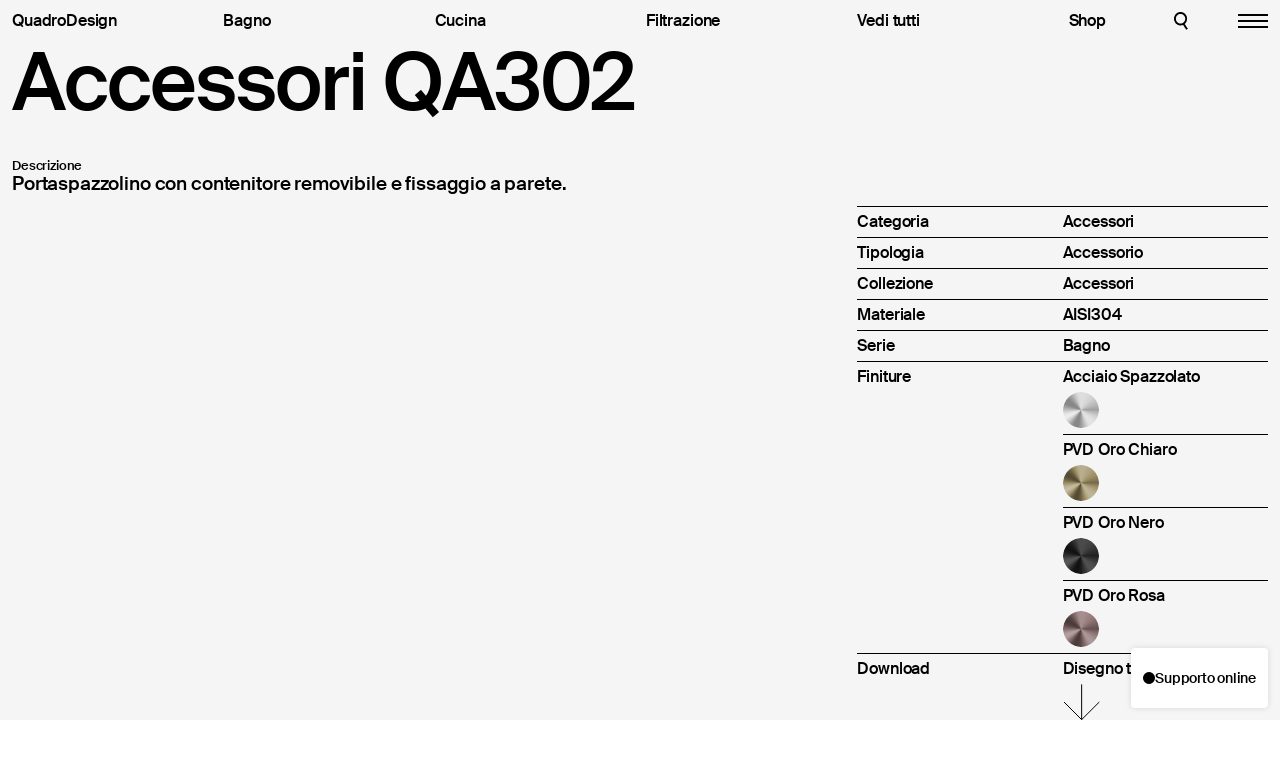

--- FILE ---
content_type: text/html; charset=UTF-8
request_url: https://quadrodesign.it/it/prodotto/accessori-qa302/
body_size: 129269
content:
<!doctype html>
<html lang="it-IT">

<head>


  <script>
    window.dataLayer = window.dataLayer || [];

    function gtag() {
      dataLayer.push(arguments);
    }
  </script>
  <script>
    (function(w, d, s, l, i) {
      w[l] = w[l] || [];
      w[l].push({
        'gtm.start': new Date().getTime(),
        event: 'gtm.js'
      });
      var f = d.getElementsByTagName(s)[0],
        j = d.createElement(s),
        dl = l != 'dataLayer' ? '&l=' + l : '';
      j.async = true;
      j.src =
        'https://www.googletagmanager.com/gtm.js?id=' + i + dl;
      f.parentNode.insertBefore(j, f);
    })(window, document, 'script', 'dataLayer', 'GTM-MHJFH8S9');
  </script>
      <script type="text/javascript">
      var _iub = _iub || [];
      _iub.csConfiguration = {
        "askConsentAtCookiePolicyUpdate": true,
        "countryDetection": true,
        "enableFadp": true,
        "enableLgpd": true,
        "fadpApplies": true,
        "lgpdAppliesGlobally": false,
        "perPurposeConsent": true,
        "siteId": 3424789,
        "whitelabel": false,
        "cookiePolicyId": 15146255,
        "lang": "it",
        "callback": {
          "onPreferenceExpressedOrNotNeeded": function(e) {
            if (dataLayer.push({
                iubenda_ccpa_opted_out: _iub.cs.api.isCcpaOptedOut()
              }), e) {
              if (!0 === e.consent) dataLayer.push({
                event: "iubenda_consent_given"
              });
              else if (!1 === e.consent) dataLayer.push({
                event: "iubenda_consent_rejected"
              });
              else if (e.purposes)
                for (var n in e.purposes) e.purposes[n] && dataLayer.push({
                  event: "iubenda_consent_given_purpose_" + n
                })
            } else dataLayer.push({
              event: "iubenda_preference_not_needed"
            })
          }
        },
        "banner": {
          "acceptButtonDisplay": true,
          "closeButtonDisplay": false,
          "customizeButtonDisplay": true,
          "explicitWithdrawal": true,
          "listPurposes": true,
          "ownerName": "Quadro design",
          "position": "float-center",
          "rejectButtonDisplay": true,
          "showPurposesToggles": true,
          "showTitle": false,
          "showTotalNumberOfProviders": true
        }
      };
    </script>
    <script type="text/javascript" src="//cs.iubenda.com/sync/3424789.js"></script>
    <script type="text/javascript" src="//cdn.iubenda.com/cs/iubenda_cs.js" charset="UTF-8" async></script>
  
  <title>Accessori QA302 | Bagno QuadroDesign</title>
  <meta charset="UTF-8">
  <meta http-equiv="X-UA-Compatible" content="IE=edge" />
  <meta name="viewport"
    content="width=device-width, initial-scale=1, viewport-fit=cover, shrink-to-fit=no, user-scalable=0">


  <link rel="apple-touch-icon" sizes="57x57"
    href="https://quadrodesign.it/wp-content/themes/quadro/assets/static/favicon/apple-icon-57x57.png">
  <link rel="apple-touch-icon" sizes="60x60"
    href="https://quadrodesign.it/wp-content/themes/quadro/assets/static/favicon/apple-icon-60x60.png">
  <link rel="apple-touch-icon" sizes="72x72"
    href="https://quadrodesign.it/wp-content/themes/quadro/assets/static/favicon/apple-icon-72x72.png">
  <link rel="apple-touch-icon" sizes="76x76"
    href="https://quadrodesign.it/wp-content/themes/quadro/assets/static/favicon/apple-icon-76x76.png">
  <link rel="apple-touch-icon" sizes="114x114"
    href="https://quadrodesign.it/wp-content/themes/quadro/assets/static/favicon/apple-icon-114x114.png">
  <link rel="apple-touch-icon" sizes="120x120"
    href="https://quadrodesign.it/wp-content/themes/quadro/assets/static/favicon/apple-icon-120x120.png">
  <link rel="apple-touch-icon" sizes="144x144"
    href="https://quadrodesign.it/wp-content/themes/quadro/assets/static/favicon/apple-icon-144x144.png">
  <link rel="apple-touch-icon" sizes="152x152"
    href="https://quadrodesign.it/wp-content/themes/quadro/assets/static/favicon/apple-icon-152x152.png">
  <link rel="apple-touch-icon" sizes="180x180"
    href="https://quadrodesign.it/wp-content/themes/quadro/assets/static/favicon/apple-icon-180x180.png">
  <link rel="icon" type="image/png" sizes="192x192"
    href="https://quadrodesign.it/wp-content/themes/quadro/assets/static/favicon/android-icon-192x192.png">
  <link rel="icon" type="image/png" sizes="32x32"
    href="https://quadrodesign.it/wp-content/themes/quadro/assets/static/favicon/favicon-32x32.png">
  <link rel="icon" type="image/png" sizes="96x96"
    href="https://quadrodesign.it/wp-content/themes/quadro/assets/static/favicon/favicon-96x96.png">
  <link rel="icon" type="image/png" sizes="16x16"
    href="https://quadrodesign.it/wp-content/themes/quadro/assets/static/favicon/favicon-16x16.png">
  <link rel="manifest" href="https://quadrodesign.it/wp-content/themes/quadro/assets/static/favicon/manifest.json">
  <meta name="msapplication-TileColor" content="#ffffff">
  <meta name="msapplication-TileImage"
    content="https://quadrodesign.it/wp-content/themes/quadro/assets/static/favicon/ms-icon-144x144.png">
  <meta name="theme-color" content="#000000">

  <!--[if lte IE 8]>
  <script src="https://cdn.jsdelivr.net/g/html5shiv@3.7.3"></script>
  <![endif]-->
  <!--[if lt IE 9]>
  <script src="https://cdnjs.cloudflare.com/ajax/libs/html5shiv/3.7.3/html5shiv.min.js"></script>
  <![endif]-->
  <meta name='robots' content='index, follow, max-image-preview:large, max-snippet:-1, max-video-preview:-1' />

	<!-- This site is optimized with the Yoast SEO plugin v26.7 - https://yoast.com/wordpress/plugins/seo/ -->
	<title>Accessori QA302 | Bagno QuadroDesign</title>
	<meta name="description" content="Portaspazzolino con contenitore removibile e fissaggio a parete." />
	<link rel="canonical" href="https://quadrodesign.it/en/prodotto/accessori-qa302/" />
	<meta property="og:locale" content="it_IT" />
	<meta property="og:type" content="article" />
	<meta property="og:title" content="Accessori QA302 | QuadroDesign" />
	<meta property="og:url" content="https://quadrodesign.it/it/prodotto/accessori-qa302/" />
	<meta property="og:site_name" content="QuadroDesign" />
	<meta property="article:modified_time" content="2024-01-11T13:18:41+00:00" />
	<meta name="twitter:card" content="summary_large_image" />
	<script type="application/ld+json" class="yoast-schema-graph">{"@context":"https://schema.org","@graph":[{"@type":"WebPage","@id":"https://quadrodesign.it/it/prodotto/accessori-qa302/","url":"https://quadrodesign.it/it/prodotto/accessori-qa302/","name":"Accessori QA302 | QuadroDesign","isPartOf":{"@id":"https://quadrodesign.it/it/#website"},"datePublished":"2023-10-05T10:10:59+00:00","dateModified":"2024-01-11T13:18:41+00:00","inLanguage":"it-IT","potentialAction":[{"@type":"ReadAction","target":["https://quadrodesign.it/it/prodotto/accessori-qa302/"]}]},{"@type":"WebSite","@id":"https://quadrodesign.it/it/#website","url":"https://quadrodesign.it/it/","name":"QuadroDesign","description":"","potentialAction":[{"@type":"SearchAction","target":{"@type":"EntryPoint","urlTemplate":"https://quadrodesign.it/it/?s={search_term_string}"},"query-input":{"@type":"PropertyValueSpecification","valueRequired":true,"valueName":"search_term_string"}}],"inLanguage":"it-IT"}]}</script>
	<!-- / Yoast SEO plugin. -->


<link rel="alternate" title="oEmbed (JSON)" type="application/json+oembed" href="https://quadrodesign.it/it/wp-json/oembed/1.0/embed?url=https%3A%2F%2Fquadrodesign.it%2Fit%2Fprodotto%2Faccessori-qa302%2F" />
<link rel="alternate" title="oEmbed (XML)" type="text/xml+oembed" href="https://quadrodesign.it/it/wp-json/oembed/1.0/embed?url=https%3A%2F%2Fquadrodesign.it%2Fit%2Fprodotto%2Faccessori-qa302%2F&#038;format=xml" />
<style id='wp-img-auto-sizes-contain-inline-css' type='text/css'>
img:is([sizes=auto i],[sizes^="auto," i]){contain-intrinsic-size:3000px 1500px}
/*# sourceURL=wp-img-auto-sizes-contain-inline-css */
</style>
<style id='classic-theme-styles-inline-css' type='text/css'>
/*! This file is auto-generated */
.wp-block-button__link{color:#fff;background-color:#32373c;border-radius:9999px;box-shadow:none;text-decoration:none;padding:calc(.667em + 2px) calc(1.333em + 2px);font-size:1.125em}.wp-block-file__button{background:#32373c;color:#fff;text-decoration:none}
/*# sourceURL=/wp-includes/css/classic-themes.min.css */
</style>
<link rel='stylesheet' id='style-css' href='https://quadrodesign.it/wp-content/themes/quadro/assets/dist/styles/main.css?ver=45.37' type='text/css' media='all' />
<script type="text/javascript" id="wpml-cookie-js-extra">
/* <![CDATA[ */
var wpml_cookies = {"wp-wpml_current_language":{"value":"it","expires":1,"path":"/"}};
var wpml_cookies = {"wp-wpml_current_language":{"value":"it","expires":1,"path":"/"}};
//# sourceURL=wpml-cookie-js-extra
/* ]]> */
</script>
<script type="text/javascript" src="https://quadrodesign.it/wp-content/plugins/sitepress-multilingual-cms/res/js/cookies/language-cookie.js?ver=486900" id="wpml-cookie-js" defer="defer" data-wp-strategy="defer"></script>
<script type="text/javascript" src="https://quadrodesign.it/wp-content/themes/quadro/assets/dist/scripts/main.js?ver=45.37" id="main-js-js"></script>
<link rel="https://api.w.org/" href="https://quadrodesign.it/it/wp-json/" /><link rel="EditURI" type="application/rsd+xml" title="RSD" href="https://quadrodesign.it/xmlrpc.php?rsd" />
<link rel='shortlink' href='https://quadrodesign.it/it/?p=6447' />

              <link rel="alternate" hreflang="it" href="https://quadrodesign.it/it/prodotto/accessori-qa302/">
              <link rel="alternate" hreflang="en" href="https://quadrodesign.it/en/product/accessori-qa302/">
              <link rel="alternate" hreflang="x-default" href="https://quadrodesign.it/en/product/accessori-qa302/">
              <script type="text/javascript">var ajaxurl = "https://quadrodesign.it/wp-admin/admin-ajax.php";</script>  <script src="https://quadrodesign.it/wp-content/themes/quadro/assets/dist/scripts/jquery.js"></script>
  <script src="https://quadrodesign.it/wp-content/themes/quadro/assets/static/js/gallery.js"></script>
  <style type="text/css">
  @font-face {
    font-family: "Suisse Intl";
    src: url('https://quadrodesign.it/wp-content/themes/quadro/assets/static/fonts/SuisseIntl-Medium-WebXL.eot');
    src: url('https://quadrodesign.it/wp-content/themes/quadro/assets/static/fonts/SuisseIntl-Medium-WebXL.eot?#iefix') format('embedded-opentype'), 
         url('https://quadrodesign.it/wp-content/themes/quadro/assets/static/fonts/SuisseIntl-Medium-WebXL.woff2') format('woff2'), 
         url('https://quadrodesign.it/wp-content/themes/quadro/assets/static/fonts/SuisseIntl-Medium-WebXL.woff') format('woff'), 
         url('https://quadrodesign.it/wp-content/themes/quadro/assets/static/fonts/SuisseIntl-Medium-WebXL.ttf')  format('truetype'), 
         url('https://quadrodesign.it/wp-content/themes/quadro/assets/static/fonts/SuisseIntl-Medium-WebXL.svg#svgFontName') format('svg'); 
  }
</style>
<style id='global-styles-inline-css' type='text/css'>
:root{--wp--preset--aspect-ratio--square: 1;--wp--preset--aspect-ratio--4-3: 4/3;--wp--preset--aspect-ratio--3-4: 3/4;--wp--preset--aspect-ratio--3-2: 3/2;--wp--preset--aspect-ratio--2-3: 2/3;--wp--preset--aspect-ratio--16-9: 16/9;--wp--preset--aspect-ratio--9-16: 9/16;--wp--preset--color--black: #000000;--wp--preset--color--cyan-bluish-gray: #abb8c3;--wp--preset--color--white: #ffffff;--wp--preset--color--pale-pink: #f78da7;--wp--preset--color--vivid-red: #cf2e2e;--wp--preset--color--luminous-vivid-orange: #ff6900;--wp--preset--color--luminous-vivid-amber: #fcb900;--wp--preset--color--light-green-cyan: #7bdcb5;--wp--preset--color--vivid-green-cyan: #00d084;--wp--preset--color--pale-cyan-blue: #8ed1fc;--wp--preset--color--vivid-cyan-blue: #0693e3;--wp--preset--color--vivid-purple: #9b51e0;--wp--preset--gradient--vivid-cyan-blue-to-vivid-purple: linear-gradient(135deg,rgb(6,147,227) 0%,rgb(155,81,224) 100%);--wp--preset--gradient--light-green-cyan-to-vivid-green-cyan: linear-gradient(135deg,rgb(122,220,180) 0%,rgb(0,208,130) 100%);--wp--preset--gradient--luminous-vivid-amber-to-luminous-vivid-orange: linear-gradient(135deg,rgb(252,185,0) 0%,rgb(255,105,0) 100%);--wp--preset--gradient--luminous-vivid-orange-to-vivid-red: linear-gradient(135deg,rgb(255,105,0) 0%,rgb(207,46,46) 100%);--wp--preset--gradient--very-light-gray-to-cyan-bluish-gray: linear-gradient(135deg,rgb(238,238,238) 0%,rgb(169,184,195) 100%);--wp--preset--gradient--cool-to-warm-spectrum: linear-gradient(135deg,rgb(74,234,220) 0%,rgb(151,120,209) 20%,rgb(207,42,186) 40%,rgb(238,44,130) 60%,rgb(251,105,98) 80%,rgb(254,248,76) 100%);--wp--preset--gradient--blush-light-purple: linear-gradient(135deg,rgb(255,206,236) 0%,rgb(152,150,240) 100%);--wp--preset--gradient--blush-bordeaux: linear-gradient(135deg,rgb(254,205,165) 0%,rgb(254,45,45) 50%,rgb(107,0,62) 100%);--wp--preset--gradient--luminous-dusk: linear-gradient(135deg,rgb(255,203,112) 0%,rgb(199,81,192) 50%,rgb(65,88,208) 100%);--wp--preset--gradient--pale-ocean: linear-gradient(135deg,rgb(255,245,203) 0%,rgb(182,227,212) 50%,rgb(51,167,181) 100%);--wp--preset--gradient--electric-grass: linear-gradient(135deg,rgb(202,248,128) 0%,rgb(113,206,126) 100%);--wp--preset--gradient--midnight: linear-gradient(135deg,rgb(2,3,129) 0%,rgb(40,116,252) 100%);--wp--preset--font-size--small: 13px;--wp--preset--font-size--medium: 20px;--wp--preset--font-size--large: 36px;--wp--preset--font-size--x-large: 42px;--wp--preset--spacing--20: 0.44rem;--wp--preset--spacing--30: 0.67rem;--wp--preset--spacing--40: 1rem;--wp--preset--spacing--50: 1.5rem;--wp--preset--spacing--60: 2.25rem;--wp--preset--spacing--70: 3.38rem;--wp--preset--spacing--80: 5.06rem;--wp--preset--shadow--natural: 6px 6px 9px rgba(0, 0, 0, 0.2);--wp--preset--shadow--deep: 12px 12px 50px rgba(0, 0, 0, 0.4);--wp--preset--shadow--sharp: 6px 6px 0px rgba(0, 0, 0, 0.2);--wp--preset--shadow--outlined: 6px 6px 0px -3px rgb(255, 255, 255), 6px 6px rgb(0, 0, 0);--wp--preset--shadow--crisp: 6px 6px 0px rgb(0, 0, 0);}:where(.is-layout-flex){gap: 0.5em;}:where(.is-layout-grid){gap: 0.5em;}body .is-layout-flex{display: flex;}.is-layout-flex{flex-wrap: wrap;align-items: center;}.is-layout-flex > :is(*, div){margin: 0;}body .is-layout-grid{display: grid;}.is-layout-grid > :is(*, div){margin: 0;}:where(.wp-block-columns.is-layout-flex){gap: 2em;}:where(.wp-block-columns.is-layout-grid){gap: 2em;}:where(.wp-block-post-template.is-layout-flex){gap: 1.25em;}:where(.wp-block-post-template.is-layout-grid){gap: 1.25em;}.has-black-color{color: var(--wp--preset--color--black) !important;}.has-cyan-bluish-gray-color{color: var(--wp--preset--color--cyan-bluish-gray) !important;}.has-white-color{color: var(--wp--preset--color--white) !important;}.has-pale-pink-color{color: var(--wp--preset--color--pale-pink) !important;}.has-vivid-red-color{color: var(--wp--preset--color--vivid-red) !important;}.has-luminous-vivid-orange-color{color: var(--wp--preset--color--luminous-vivid-orange) !important;}.has-luminous-vivid-amber-color{color: var(--wp--preset--color--luminous-vivid-amber) !important;}.has-light-green-cyan-color{color: var(--wp--preset--color--light-green-cyan) !important;}.has-vivid-green-cyan-color{color: var(--wp--preset--color--vivid-green-cyan) !important;}.has-pale-cyan-blue-color{color: var(--wp--preset--color--pale-cyan-blue) !important;}.has-vivid-cyan-blue-color{color: var(--wp--preset--color--vivid-cyan-blue) !important;}.has-vivid-purple-color{color: var(--wp--preset--color--vivid-purple) !important;}.has-black-background-color{background-color: var(--wp--preset--color--black) !important;}.has-cyan-bluish-gray-background-color{background-color: var(--wp--preset--color--cyan-bluish-gray) !important;}.has-white-background-color{background-color: var(--wp--preset--color--white) !important;}.has-pale-pink-background-color{background-color: var(--wp--preset--color--pale-pink) !important;}.has-vivid-red-background-color{background-color: var(--wp--preset--color--vivid-red) !important;}.has-luminous-vivid-orange-background-color{background-color: var(--wp--preset--color--luminous-vivid-orange) !important;}.has-luminous-vivid-amber-background-color{background-color: var(--wp--preset--color--luminous-vivid-amber) !important;}.has-light-green-cyan-background-color{background-color: var(--wp--preset--color--light-green-cyan) !important;}.has-vivid-green-cyan-background-color{background-color: var(--wp--preset--color--vivid-green-cyan) !important;}.has-pale-cyan-blue-background-color{background-color: var(--wp--preset--color--pale-cyan-blue) !important;}.has-vivid-cyan-blue-background-color{background-color: var(--wp--preset--color--vivid-cyan-blue) !important;}.has-vivid-purple-background-color{background-color: var(--wp--preset--color--vivid-purple) !important;}.has-black-border-color{border-color: var(--wp--preset--color--black) !important;}.has-cyan-bluish-gray-border-color{border-color: var(--wp--preset--color--cyan-bluish-gray) !important;}.has-white-border-color{border-color: var(--wp--preset--color--white) !important;}.has-pale-pink-border-color{border-color: var(--wp--preset--color--pale-pink) !important;}.has-vivid-red-border-color{border-color: var(--wp--preset--color--vivid-red) !important;}.has-luminous-vivid-orange-border-color{border-color: var(--wp--preset--color--luminous-vivid-orange) !important;}.has-luminous-vivid-amber-border-color{border-color: var(--wp--preset--color--luminous-vivid-amber) !important;}.has-light-green-cyan-border-color{border-color: var(--wp--preset--color--light-green-cyan) !important;}.has-vivid-green-cyan-border-color{border-color: var(--wp--preset--color--vivid-green-cyan) !important;}.has-pale-cyan-blue-border-color{border-color: var(--wp--preset--color--pale-cyan-blue) !important;}.has-vivid-cyan-blue-border-color{border-color: var(--wp--preset--color--vivid-cyan-blue) !important;}.has-vivid-purple-border-color{border-color: var(--wp--preset--color--vivid-purple) !important;}.has-vivid-cyan-blue-to-vivid-purple-gradient-background{background: var(--wp--preset--gradient--vivid-cyan-blue-to-vivid-purple) !important;}.has-light-green-cyan-to-vivid-green-cyan-gradient-background{background: var(--wp--preset--gradient--light-green-cyan-to-vivid-green-cyan) !important;}.has-luminous-vivid-amber-to-luminous-vivid-orange-gradient-background{background: var(--wp--preset--gradient--luminous-vivid-amber-to-luminous-vivid-orange) !important;}.has-luminous-vivid-orange-to-vivid-red-gradient-background{background: var(--wp--preset--gradient--luminous-vivid-orange-to-vivid-red) !important;}.has-very-light-gray-to-cyan-bluish-gray-gradient-background{background: var(--wp--preset--gradient--very-light-gray-to-cyan-bluish-gray) !important;}.has-cool-to-warm-spectrum-gradient-background{background: var(--wp--preset--gradient--cool-to-warm-spectrum) !important;}.has-blush-light-purple-gradient-background{background: var(--wp--preset--gradient--blush-light-purple) !important;}.has-blush-bordeaux-gradient-background{background: var(--wp--preset--gradient--blush-bordeaux) !important;}.has-luminous-dusk-gradient-background{background: var(--wp--preset--gradient--luminous-dusk) !important;}.has-pale-ocean-gradient-background{background: var(--wp--preset--gradient--pale-ocean) !important;}.has-electric-grass-gradient-background{background: var(--wp--preset--gradient--electric-grass) !important;}.has-midnight-gradient-background{background: var(--wp--preset--gradient--midnight) !important;}.has-small-font-size{font-size: var(--wp--preset--font-size--small) !important;}.has-medium-font-size{font-size: var(--wp--preset--font-size--medium) !important;}.has-large-font-size{font-size: var(--wp--preset--font-size--large) !important;}.has-x-large-font-size{font-size: var(--wp--preset--font-size--x-large) !important;}
/*# sourceURL=global-styles-inline-css */
</style>
</head>

<body class="wp-singular product-template-default single single-product postid-6447 wp-theme-quadro no-js singular no-widgets">
    
<div id="search-bar-overlay" class="fixed left-12 right-12 grid-12">
	<div class="blur-bg lg:col-span-6 lg:col-start-4 col-span-4 rounded-[4px]">
		<div class="search-container flex items-center gap-12 h-48px px-12 py-12 relative">
			<img alt="search icon" class="w-[14px]" src="https://quadrodesign.it/wp-content/themes/quadro/assets/static/images/search.svg">
			<input class="search-bar search-bar2" type="text" name="search">
			<div class="close-overlay-search absolute right-12 cursor-pointer">
				<div class="2xl:text-14 2xl:leading-15 lg:text-13 lg:leading-14 text-14 leading-15 tracking-[-0.15px] uppercase">Chiudi</div>
			</div>
		</div>
		<div class="search-results h-0 overflow-hidden px-12 opacity-0">
			<div class="inner-search-results">
			</div>
		</div>
	</div>
</div>

<div id="header-overlay-scroll" class="lg:block hidden hover-white fixed top-0 opacity-0 pointer-events-none z-10 py-12 pb-0 w-[330px]">
	<div id="header-o-s" class="flex h-[41px] justify-between items-center overflow-hidden px-12">
		<div class="search cursor-pointer w-[30px]"><img alt="search icon" class="w-[14px]" src="https://quadrodesign.it/wp-content/themes/quadro/assets/static/images/search.svg"></div>
		<a href="https://quadrodesign.it/it/"><img alt="logo quadro" class="w-[119px]" src="https://quadrodesign.it/wp-content/themes/quadro/assets/static/images/logo.svg"></a>
		<div class="burger-icon open-mini-menu cursor-pointer">
			<div class="burger burger1"></div>
			<div class="burger burger2"></div>
			<div class="burger burger3"></div>
		</div>
	</div>
	<div id="content-overlay-scroll" class="opacity-0">
		<div class="grid-cols-4 gap-12  grid px-12 border-b-w">
			<div class="2xl:text-18 2xl:leading-20 lg:text-16 lg:leading-18 text-14 leading-15 tracking-[-0.15px] ">Menu</div>
			<div class="2xl:text-18 2xl:leading-20 lg:text-16 lg:leading-18 text-14 leading-15 tracking-[-0.15px] ">Bagno</div>
			<div class="2xl:text-18 2xl:leading-20 lg:text-16 lg:leading-18 text-14 leading-15 tracking-[-0.15px] ">Cucina</div>
			<div class="2xl:text-18 2xl:leading-20 lg:text-16 lg:leading-18 text-14 leading-15 tracking-[-0.15px] ">Filtrazione</div>
		</div>
		<div class="grid-cols-4 gap-12  grid px-12 border-b-w more-margin">
			<div>
								<div class="overlay-voce" data-voce="1">
						<a href="https://quadrodesign.it/it/bagno/">
						<span class="2xl:text-18 2xl:leading-20 lg:text-16 lg:leading-18 text-14 leading-15 tracking-[-0.15px] ">Bagno</span>
						</a>
					</div>
							<div class="overlay-voce" data-voce="2">
						<a href="https://quadrodesign.it/it/cucina/">
						<span class="2xl:text-18 2xl:leading-20 lg:text-16 lg:leading-18 text-14 leading-15 tracking-[-0.15px] ">Cucina</span>
						</a>
					</div>
							<div class="overlay-voce" data-voce="3">
						<a href="https://quadrodesign.it/it/filtrazione/">
						<span class="2xl:text-18 2xl:leading-20 lg:text-16 lg:leading-18 text-14 leading-15 tracking-[-0.15px] ">Filtrazione</span>
						</a>
					</div>
							<div class="overlay-voce" data-voce="4">
						<a href="https://quadrodesign.it/it/vedi-tutti/">
						<span class="2xl:text-18 2xl:leading-20 lg:text-16 lg:leading-18 text-14 leading-15 tracking-[-0.15px] ">Vedi tutti</span>
						</a>
					</div>
							<div class="overlay-voce" data-voce="5">
						<a href="https://quadrodesign.it/it/shop/">
						<span class="2xl:text-18 2xl:leading-20 lg:text-16 lg:leading-18 text-14 leading-15 tracking-[-0.15px] ">Shop</span>
						</a>
					</div>
							<div class="overlay-voce" data-voce="6">
						<a href="https://quadrodesign.it/it/azienda/">
						<span class="2xl:text-18 2xl:leading-20 lg:text-16 lg:leading-18 text-14 leading-15 tracking-[-0.15px] ">Azienda</span>
						</a>
					</div>
							<div class="overlay-voce" data-voce="7">
						<a href="https://quadrodesign.it/it/news/">
						<span class="2xl:text-18 2xl:leading-20 lg:text-16 lg:leading-18 text-14 leading-15 tracking-[-0.15px] ">News</span>
						</a>
					</div>
							<div class="overlay-voce" data-voce="8">
						<a href="https://quadrodesign.it/it/progetti/">
						<span class="2xl:text-18 2xl:leading-20 lg:text-16 lg:leading-18 text-14 leading-15 tracking-[-0.15px] ">Progetti</span>
						</a>
					</div>
				
					<div class="overlay-voce">
						<a href="https://quadrodesign.it/it/download/">
						<span class="2xl:text-18 2xl:leading-20 lg:text-16 lg:leading-18 text-14 leading-15 tracking-[-0.15px] ">Download</span>
						</a>
					</div>
					<div class="overlay-voce">
						<a href="https://quadrodesign.it/it/designer/">
						<span class="2xl:text-18 2xl:leading-20 lg:text-16 lg:leading-18 text-14 leading-15 tracking-[-0.15px] ">Designer</span>
						</a>
					</div>
					<div class="overlay-voce">
						<a href="https://quadrodesign.it/it/rassegna-stampa/">
						<span class="2xl:text-18 2xl:leading-20 lg:text-16 lg:leading-18 text-14 leading-15 tracking-[-0.15px] ">Rassegna stampa</span>
						</a>
					</div>
					<div class="overlay-voce">
						<a href="https://quadrodesign.it/it/contatti/">
						<span class="2xl:text-18 2xl:leading-20 lg:text-16 lg:leading-18 text-14 leading-15 tracking-[-0.15px] ">Contatti</span>
						</a>
					</div>
					<br/>
							<div class="language-select active-0">
			<a href="https://quadrodesign.it/en/product/accessori-qa302/"><span class="2xl:text-18 2xl:leading-20 lg:text-16 lg:leading-18 text-14 leading-15 tracking-[-0.15px] ">English</span>
</a>
		</div>
		<div class="language-select active-1">
			<a href="https://quadrodesign.it/it/prodotto/accessori-qa302/"><span class="2xl:text-18 2xl:leading-20 lg:text-16 lg:leading-18 text-14 leading-15 tracking-[-0.15px] ">Italiano</span>
</a>
		</div>
					</div>
			<div>
								<div>
						<a href="https://quadrodesign.it/it/collezione/hum/">
						<span class="2xl:text-18 2xl:leading-20 lg:text-16 lg:leading-18 text-14 leading-15 tracking-[-0.15px] ">Hum</span>
						</a>
					</div>
							<div>
						<a href="https://quadrodesign.it/it/collezione/super/">
						<span class="2xl:text-18 2xl:leading-20 lg:text-16 lg:leading-18 text-14 leading-15 tracking-[-0.15px] ">Super</span>
						</a>
					</div>
							<div>
						<a href="https://quadrodesign.it/it/collezione/sense/">
						<span class="2xl:text-18 2xl:leading-20 lg:text-16 lg:leading-18 text-14 leading-15 tracking-[-0.15px] ">Sense</span>
						</a>
					</div>
							<div>
						<a href="https://quadrodesign.it/it/collezione/ffqt/">
						<span class="2xl:text-18 2xl:leading-20 lg:text-16 lg:leading-18 text-14 leading-15 tracking-[-0.15px] ">FFQT</span>
						</a>
					</div>
							<div>
						<a href="https://quadrodesign.it/it/collezione/q/">
						<span class="2xl:text-18 2xl:leading-20 lg:text-16 lg:leading-18 text-14 leading-15 tracking-[-0.15px] ">Q</span>
						</a>
					</div>
							<div>
						<a href="https://quadrodesign.it/it/collezione/valvola02/">
						<span class="2xl:text-18 2xl:leading-20 lg:text-16 lg:leading-18 text-14 leading-15 tracking-[-0.15px] ">Valvola02</span>
						</a>
					</div>
							<div>
						<a href="https://quadrodesign.it/it/collezione/valvola01/">
						<span class="2xl:text-18 2xl:leading-20 lg:text-16 lg:leading-18 text-14 leading-15 tracking-[-0.15px] ">Valvola01</span>
						</a>
					</div>
							<div>
						<a href="https://quadrodesign.it/it/collezione/modo/">
						<span class="2xl:text-18 2xl:leading-20 lg:text-16 lg:leading-18 text-14 leading-15 tracking-[-0.15px] ">Modo</span>
						</a>
					</div>
							<div>
						<a href="https://quadrodesign.it/it/collezione/hb/">
						<span class="2xl:text-18 2xl:leading-20 lg:text-16 lg:leading-18 text-14 leading-15 tracking-[-0.15px] ">HB</span>
						</a>
					</div>
							<div>
						<a href="https://quadrodesign.it/it/collezione/stereo/">
						<span class="2xl:text-18 2xl:leading-20 lg:text-16 lg:leading-18 text-14 leading-15 tracking-[-0.15px] ">Stereo</span>
						</a>
					</div>
							<div>
						<a href="https://quadrodesign.it/it/collezione/levo/">
						<span class="2xl:text-18 2xl:leading-20 lg:text-16 lg:leading-18 text-14 leading-15 tracking-[-0.15px] ">Levo</span>
						</a>
					</div>
							<div>
						<a href="https://quadrodesign.it/it/collezione/source/">
						<span class="2xl:text-18 2xl:leading-20 lg:text-16 lg:leading-18 text-14 leading-15 tracking-[-0.15px] ">Source</span>
						</a>
					</div>
							<div>
						<a href="https://quadrodesign.it/it/collezione/ottavo/">
						<span class="2xl:text-18 2xl:leading-20 lg:text-16 lg:leading-18 text-14 leading-15 tracking-[-0.15px] ">Ottavo</span>
						</a>
					</div>
							<div>
						<a href="https://quadrodesign.it/it/collezione/volcano/">
						<span class="2xl:text-18 2xl:leading-20 lg:text-16 lg:leading-18 text-14 leading-15 tracking-[-0.15px] ">Volcano</span>
						</a>
					</div>
							<div>
						<a href="https://quadrodesign.it/it/collezione/ono/">
						<span class="2xl:text-18 2xl:leading-20 lg:text-16 lg:leading-18 text-14 leading-15 tracking-[-0.15px] ">Ono</span>
						</a>
					</div>
							<div>
						<a href="https://quadrodesign.it/it/collezione/accessori-doccia/">
						<span class="2xl:text-18 2xl:leading-20 lg:text-16 lg:leading-18 text-14 leading-15 tracking-[-0.15px] ">Accessori Doccia</span>
						</a>
					</div>
							<div>
						<a href="https://quadrodesign.it/it/collezione/complementi/">
						<span class="2xl:text-18 2xl:leading-20 lg:text-16 lg:leading-18 text-14 leading-15 tracking-[-0.15px] ">Complementi</span>
						</a>
					</div>
							<div>
						<a href="https://quadrodesign.it/it/collezione/eccetera/">
						<span class="2xl:text-18 2xl:leading-20 lg:text-16 lg:leading-18 text-14 leading-15 tracking-[-0.15px] ">Eccetera Accessori</span>
						</a>
					</div>
							<div>
						<a href="https://quadrodesign.it/it/collezione/accessori-2/">
						<span class="2xl:text-18 2xl:leading-20 lg:text-16 lg:leading-18 text-14 leading-15 tracking-[-0.15px] ">Accessori</span>
						</a>
					</div>
					</div>
			<div>
								<div>
						<a href="https://quadrodesign.it/it/collezione/inox/">
						<span class="2xl:text-18 2xl:leading-20 lg:text-16 lg:leading-18 text-14 leading-15 tracking-[-0.15px] ">Cucina Inox</span>
						</a>
					</div>
							<div>
						<a href="https://quadrodesign.it/it/collezione/brass/">
						<span class="2xl:text-18 2xl:leading-20 lg:text-16 lg:leading-18 text-14 leading-15 tracking-[-0.15px] ">Cucina Ottone</span>
						</a>
					</div>
					</div>
			<div>
									<div>
						<a href="https://quadrodesign.it/it/collezione/idealaqua-inox/">
						<span class="2xl:text-18 2xl:leading-20 lg:text-16 lg:leading-18 text-14 leading-15 tracking-[-0.15px] ">Idealaqua Inox</span>
						</a>
					</div>
							<div>
						<a href="https://quadrodesign.it/it/collezione/idealaqua/">
						<span class="2xl:text-18 2xl:leading-20 lg:text-16 lg:leading-18 text-14 leading-15 tracking-[-0.15px] ">Idealaqua Ottone</span>
						</a>
					</div>
					</div>
		</div>

		<div class="cont">
		<div class="search-container flex items-center gap-12 h-48px px-12 py-12 relative">
			<img alt="search icon" class="w-[14px]" src="https://quadrodesign.it/wp-content/themes/quadro/assets/static/images/search.svg">
			<input class="search-bar search-bar1" type="text" name="search">
			<div class="close-overlay-menu absolute right-12 cursor-pointer">
				<div class="2xl:text-14 2xl:leading-15 lg:text-13 lg:leading-14 text-14 leading-15 tracking-[-0.15px] uppercase">Chiudi</div>
			</div>
		</div>
		<div class="search-results h-0 overflow-hidden px-12 opacity-0">
			<div class="inner-search-results">
			</div>
		</div>
		</div>
	</div>
</div>  <div id="header-overlay" class="hover-white fixed top-0 left-0 right-0 grid-12 z-11 blur-bg opacity-0 pointer-events-none p-12">
	<div class="lg:block hidden col-span-3 relative">
							<div data-voce="1" class="voce-info absolute left-0 top-0 right-0 opacity-0 pointer-events-none">
						<img style="aspect-ratio: / ;" class="mb-6 lazy"
    data-src=""
    data-srcset=""
    sizes=""
    width="100%"
    height="auto"
    alt="" />
	<div class="2xl:text-18 2xl:leading-20 lg:text-16 lg:leading-18 text-14 leading-15 tracking-[-0.15px] "></div>
					</div>
							<div data-voce="2" class="voce-info absolute left-0 top-0 right-0 opacity-0 pointer-events-none">
						<img style="aspect-ratio: / ;" class="mb-6 lazy"
    data-src=""
    data-srcset=""
    sizes=""
    width="100%"
    height="auto"
    alt="" />
	<div class="2xl:text-18 2xl:leading-20 lg:text-16 lg:leading-18 text-14 leading-15 tracking-[-0.15px] "></div>
					</div>
							<div data-voce="3" class="voce-info absolute left-0 top-0 right-0 opacity-0 pointer-events-none">
						<img style="aspect-ratio: / ;" class="mb-6 lazy"
    data-src=""
    data-srcset=""
    sizes=""
    width="100%"
    height="auto"
    alt="" />
	<div class="2xl:text-18 2xl:leading-20 lg:text-16 lg:leading-18 text-14 leading-15 tracking-[-0.15px] "></div>
					</div>
							<div data-voce="4" class="voce-info absolute left-0 top-0 right-0 opacity-0 pointer-events-none">
						<img style="aspect-ratio: / ;" class="mb-6 lazy"
    data-src=""
    data-srcset=""
    sizes=""
    width="100%"
    height="auto"
    alt="" />
	<div class="2xl:text-18 2xl:leading-20 lg:text-16 lg:leading-18 text-14 leading-15 tracking-[-0.15px] "></div>
					</div>
							<div data-voce="5" class="voce-info absolute left-0 top-0 right-0 opacity-0 pointer-events-none">
						<img style="aspect-ratio: / ;" class="mb-6 lazy"
    data-src=""
    data-srcset=""
    sizes=""
    width="100%"
    height="auto"
    alt="" />
	<div class="2xl:text-18 2xl:leading-20 lg:text-16 lg:leading-18 text-14 leading-15 tracking-[-0.15px] "></div>
					</div>
							<div data-voce="6" class="voce-info absolute left-0 top-0 right-0 opacity-0 pointer-events-none">
						<img style="aspect-ratio: / ;" class="mb-6 lazy"
    data-src=""
    data-srcset=""
    sizes=""
    width="100%"
    height="auto"
    alt="" />
	<div class="2xl:text-18 2xl:leading-20 lg:text-16 lg:leading-18 text-14 leading-15 tracking-[-0.15px] "></div>
					</div>
							<div data-voce="7" class="voce-info absolute left-0 top-0 right-0 opacity-0 pointer-events-none">
						<img style="aspect-ratio: / ;" class="mb-6 lazy"
    data-src=""
    data-srcset=""
    sizes=""
    width="100%"
    height="auto"
    alt="" />
	<div class="2xl:text-18 2xl:leading-20 lg:text-16 lg:leading-18 text-14 leading-15 tracking-[-0.15px] "></div>
					</div>
							<div data-voce="8" class="voce-info absolute left-0 top-0 right-0 opacity-0 pointer-events-none">
						<img style="aspect-ratio: / ;" class="mb-6 lazy"
    data-src=""
    data-srcset=""
    sizes=""
    width="100%"
    height="auto"
    alt="" />
	<div class="2xl:text-18 2xl:leading-20 lg:text-16 lg:leading-18 text-14 leading-15 tracking-[-0.15px] "></div>
					</div>
									<div data-voce="9" class="voce-info absolute left-0 top-0 right-0 opacity-0 pointer-events-none">
						<img style="aspect-ratio: / ;" class="mb-6 lazy"
    data-src=""
    data-srcset=""
    sizes=""
    width="100%"
    height="auto"
    alt="" />
	<div class="2xl:text-18 2xl:leading-20 lg:text-16 lg:leading-18 text-14 leading-15 tracking-[-0.15px] "></div>
					</div>
							<div data-voce="10" class="voce-info absolute left-0 top-0 right-0 opacity-0 pointer-events-none">
						<img style="aspect-ratio: / ;" class="mb-6 lazy"
    data-src=""
    data-srcset=""
    sizes=""
    width="100%"
    height="auto"
    alt="" />
	<div class="2xl:text-18 2xl:leading-20 lg:text-16 lg:leading-18 text-14 leading-15 tracking-[-0.15px] "></div>
					</div>
							<div data-voce="11" class="voce-info absolute left-0 top-0 right-0 opacity-0 pointer-events-none">
						<img style="aspect-ratio: / ;" class="mb-6 lazy"
    data-src=""
    data-srcset=""
    sizes=""
    width="100%"
    height="auto"
    alt="" />
	<div class="2xl:text-18 2xl:leading-20 lg:text-16 lg:leading-18 text-14 leading-15 tracking-[-0.15px] "></div>
					</div>
							<div data-voce="12" class="voce-info absolute left-0 top-0 right-0 opacity-0 pointer-events-none">
						<img style="aspect-ratio: / ;" class="mb-6 lazy"
    data-src=""
    data-srcset=""
    sizes=""
    width="100%"
    height="auto"
    alt="" />
	<div class="2xl:text-18 2xl:leading-20 lg:text-16 lg:leading-18 text-14 leading-15 tracking-[-0.15px] "></div>
					</div>
			</div>
	<div class="lg:col-start-8 lg:col-span-3 col-span-4">
							<div data-voce="1" class="voce">
						<a href="https://quadrodesign.it/it/bagno/">
						<span class="2xl:text-64 2xl:leading-60 lg:text-60 lg:leading-58 text-41 leading-44 lg:tracking-[-1px] tracking-[-0.6px] ">Bagno</span>
						</a>
					</div>
							<div data-voce="2" class="voce">
						<a href="https://quadrodesign.it/it/cucina/">
						<span class="2xl:text-64 2xl:leading-60 lg:text-60 lg:leading-58 text-41 leading-44 lg:tracking-[-1px] tracking-[-0.6px] ">Cucina</span>
						</a>
					</div>
							<div data-voce="3" class="voce">
						<a href="https://quadrodesign.it/it/filtrazione/">
						<span class="2xl:text-64 2xl:leading-60 lg:text-60 lg:leading-58 text-41 leading-44 lg:tracking-[-1px] tracking-[-0.6px] ">Filtrazione</span>
						</a>
					</div>
							<div data-voce="4" class="voce">
						<a href="https://quadrodesign.it/it/vedi-tutti/">
						<span class="2xl:text-64 2xl:leading-60 lg:text-60 lg:leading-58 text-41 leading-44 lg:tracking-[-1px] tracking-[-0.6px] ">Vedi tutti</span>
						</a>
					</div>
							<div data-voce="5" class="voce">
						<a href="https://quadrodesign.it/it/shop/">
						<span class="2xl:text-64 2xl:leading-60 lg:text-60 lg:leading-58 text-41 leading-44 lg:tracking-[-1px] tracking-[-0.6px] ">Shop</span>
						</a>
					</div>
							<div data-voce="6" class="voce">
						<a href="https://quadrodesign.it/it/azienda/">
						<span class="2xl:text-64 2xl:leading-60 lg:text-60 lg:leading-58 text-41 leading-44 lg:tracking-[-1px] tracking-[-0.6px] ">Azienda</span>
						</a>
					</div>
							<div data-voce="7" class="voce">
						<a href="https://quadrodesign.it/it/news/">
						<span class="2xl:text-64 2xl:leading-60 lg:text-60 lg:leading-58 text-41 leading-44 lg:tracking-[-1px] tracking-[-0.6px] ">News</span>
						</a>
					</div>
							<div data-voce="8" class="voce">
						<a href="https://quadrodesign.it/it/progetti/">
						<span class="2xl:text-64 2xl:leading-60 lg:text-60 lg:leading-58 text-41 leading-44 lg:tracking-[-1px] tracking-[-0.6px] ">Progetti</span>
						</a>
					</div>
			</div>
	<div class="lg:col-span-1 col-span-4">
				<div class="language-select active-0">
			<a href="https://quadrodesign.it/en/product/accessori-qa302/"><span class="2xl:text-18 2xl:leading-20 lg:text-16 lg:leading-18 text-14 leading-15 tracking-[-0.15px] ">English</span>
</a>
		</div>
		<div class="language-select active-1">
			<a href="https://quadrodesign.it/it/prodotto/accessori-qa302/"><span class="2xl:text-18 2xl:leading-20 lg:text-16 lg:leading-18 text-14 leading-15 tracking-[-0.15px] ">Italiano</span>
</a>
		</div>
				<div class="mt-[11px] voci-secondarie">
			<div class="mb-[11px]">
							<div data-voce="9" class="voce">
					<a href="https://quadrodesign.it/it/download/">
						<span class="2xl:text-18 2xl:leading-20 lg:text-16 lg:leading-18 text-14 leading-15 tracking-[-0.15px] ">Download</span>
					</a>
				</div>
							<div data-voce="10" class="voce">
					<a href="https://quadrodesign.it/it/designer/">
						<span class="2xl:text-18 2xl:leading-20 lg:text-16 lg:leading-18 text-14 leading-15 tracking-[-0.15px] ">Designer</span>
					</a>
				</div>
							<div data-voce="11" class="voce">
					<a href="https://quadrodesign.it/it/rassegna-stampa/">
						<span class="2xl:text-18 2xl:leading-20 lg:text-16 lg:leading-18 text-14 leading-15 tracking-[-0.15px] ">Rassegna stampa</span>
					</a>
				</div>
							<div data-voce="12" class="voce">
					<a href="https://quadrodesign.it/it/contatti/">
						<span class="2xl:text-18 2xl:leading-20 lg:text-16 lg:leading-18 text-14 leading-15 tracking-[-0.15px] ">Contatti</span>
					</a>
				</div>
						</div>
			<div class="2xl:text-18 2xl:leading-20 lg:text-16 lg:leading-18 text-14 leading-15 tracking-[-0.15px] "><p><a href="https://www.instagram.com/quadrodesign_official/" target="_blank" rel="noopener">Instagram</a><br />
<a href="https://www.pinterest.it/quadrodesign_official/_created/" target="_blank" rel="noopener">Pinterest</a><br />
<a href="https://www.linkedin.com/company/quadrodesign/">Linkedin</a><br />
<a href="https://www.youtube.com/channel/UCyzOLGaBQtSfdJD9Jl8Svjg">Youtube</a><br />
<a href="https://www.facebook.com/quadrodesign" target="_blank" rel="noopener">Facebook</a><br />
<a href="https://www.archiproducts.com/quadrodesign" target="_blank" rel="noopener">Archiproducts</a><br />
<a href="https://www.architonic.com/it/microsite/quadrodesign/3105133" target="_blank" rel="noopener">Architonic</a><br />
<a href="https://archello.com/it/brand/quadrodesign/">Archello</a></p>
</div>
		</div>
	</div>
	<div class="lg:flex hidden justify-between align-start lg:col-span-1 col-span-4">
		<div class="search cursor-pointer"><img alt="search icon" class="w-[14px]" src="https://quadrodesign.it/wp-content/themes/quadro/assets/static/images/search.svg"></div>
		<div>
			<div class="2xl:text-18 2xl:leading-20 lg:text-16 lg:leading-18 text-14 leading-15 tracking-[-0.15px] uppercase close-menu cursor-pointer">Chiudi</div>
		</div>
	</div>
	<div class="col-span-4 lg:col-start-8 2xl:mt-275 mt-100 mb-12 lg:block hidden">
		<div class="newsletter 2xl:text-18 2xl:leading-20 lg:text-16 lg:leading-18 " data-ok="Grazie per la vostra richiesta: vi preghiamo di controllare la vostra casella di posta e confermare l’iscrizione" data-already="L’indirizzo email risulta già registrato.">
	<div class="newsletter-container-c">
			<input placeholder="Iscriviti alla nostra newsletter" type="email" value="" name="email_newsletter">
			<button type="submit" class="submit-newsletter flex items-center justify-center lg:h-[72px] lg:w-[72px] h-[61px] w-[61px] border">
					<img alt="icon newsletter" class="" src="https://quadrodesign.it/wp-content/themes/quadro/assets/static/images/newsletter.svg">
					<div id="loading-bar-spinner" class="spinner"><div class="spinner-icon"></div></div>
			</button>
	</div>
</div>	</div>
	<div class="2xl:text-18 2xl:leading-20 lg:text-16 lg:leading-18 text-14 leading-15 tracking-[-0.15px] uppercase close-menu lg:hidden block absolute top-12 right-12 cursor-pointer">Chiudi</div>
</div>  <header id="header" class="fixed p-12 left-0 right-0 top-0 grid-12 z-9 items-center">
	<div class="col-span-2">
		<a href="https://quadrodesign.it/it/">
							<span class="2xl:text-18 2xl:leading-20 lg:text-16 lg:leading-18 text-14 leading-15 tracking-[-0.15px] lg:block hidden">QuadroDesign</span>
				<img alt="logo quadro" class="w-[182px] md:w-full lg:hidden block" src="https://quadrodesign.it/wp-content/themes/quadro/assets/static/images/logo.svg">
					</a>
	</div>
	<div class="col-span-2 lg:block hidden">
		<a
			href="https://quadrodesign.it/it/bagno/"><span class="2xl:text-18 2xl:leading-20 lg:text-16 lg:leading-18 text-14 leading-15 tracking-[-0.15px] ">Bagno</span>
</a>
	</div>
	<div class="col-span-2 lg:block hidden">
		<a
			href="https://quadrodesign.it/it/cucina/"><span class="2xl:text-18 2xl:leading-20 lg:text-16 lg:leading-18 text-14 leading-15 tracking-[-0.15px] ">Cucina</span>
</a>
	</div>
	<div class="col-span-2 lg:block hidden">
		<a
			href="https://quadrodesign.it/it/filtrazione/"><span class="2xl:text-18 2xl:leading-20 lg:text-16 lg:leading-18 text-14 leading-15 tracking-[-0.15px] ">Filtrazione</span>
</a>
	</div>
	<div class="col-span-2 lg:block hidden">
		<a
			href="https://quadrodesign.it/it/vedi-tutti/"><span class="2xl:text-18 2xl:leading-20 lg:text-16 lg:leading-18 text-14 leading-15 tracking-[-0.15px] ">Vedi tutti</span>
</a>
	</div>
	<div class="col-span-1 lg:flex hidden relative items-center gap-18">
					<a
				href="https://quadrodesign.it/it/shop/"><span class="2xl:text-18 2xl:leading-20 lg:text-16 lg:leading-18 text-14 leading-15 tracking-[-0.15px] ">Shop</span>
</a>
			</div>
	<div class="col-span-1 lg:col-start-auto col-start-4 flex gap-6 md:justify-between items-center md:align-start">
					<div class="search cursor-pointer"><img alt="search icon" class="w-[14px]" src="https://quadrodesign.it/wp-content/themes/quadro/assets/static/images/search.svg">
			</div>
			<div class="w-[24px]"></div>
				<div class="burger-icon open-menu cursor-pointer">
			<div class="burger burger1"></div>
			<div class="burger burger2"></div>
			<div class="burger burger3"></div>
		</div>
	</div>
</header>  <div id="overlay-cart" data-empty="Il tuo carrello è vuoto" data-ok="Il tuo carrello">
	<div class="loading-cart-c">
		<div class="lds-ring"><div></div><div></div><div></div><div></div></div>
	</div>
	<div class="inner-cart">
		<div class="flex flex-col justify-between">
			<div class="cart-c">
				<div class="flex justify-between mb-54 p-12 header-cart">
					<div class="2xl:text-18 2xl:leading-20 lg:text-16 lg:leading-18 text-14 leading-15 tracking-[-0.15px] label-header-cart">Il tuo carrello è vuoto</div>
					<div class="2xl:text-18 2xl:leading-20 lg:text-16 lg:leading-18 text-14 leading-15 tracking-[-0.15px] close-cart uppercase cursor-pointer">Chiudi</div>
				</div>
				<div class="dynamic-cart">
									</div>
			</div>
			<div class="cart-menu">
			</div>
		</div>
	</div>
</div>    <div id="overlay-close"></div>
  <div class="flex flex-col w-full min-h-screen text-dark smooth-scroll"><main class="main-collection pt-site bg-lighter min-h-sc" data-title="Accessori QA302"
    id="prod-container" data-max="" data-id="6447"
    data-serie="Bagno">
    <div class="grid-12 px-12 lg:mb-41 mb-12">
        <h1 class="2xl:text-90 2xl:leading-75 lg:text-80 lg:leading-70 text-25 leading-28 lg:tracking-[-2px] tracking-[-0.4px] lg:col-span-12 col-span-4 animateview-n">Accessori QA302</h1>
    </div>
    <div class="grid-12 px-12 gap-y-12">
        <div class="lg:col-span-12 lg:col-start-1 col-span-4 animateview-n">
            <div class="2xl:text-14 2xl:leading-15 lg:text-13 lg:leading-14 text-14 leading-15 tracking-[-0.15px] ">Descrizione</div>
            <div class="2xl:text-21 2xl:leading-24 lg:text-19 lg:leading-21 text-14 leading-15 tracking-[-0.15px] "><p class="p1">Portaspazzolino con contenitore removibile e fissaggio a parete.</p>
</div>
        </div>
        <div class="col-span-4 lg:col-start-1">
            <div class="relative i-g-container overflow-hidden">
	<div class="gallery gallery-fade">
									<div class="gallery-container">
					<img style="aspect-ratio:900 / 1200;" class=" lazy"
    data-src="https://quadrodesign.it/wp-content/uploads/2023/10/Quadro-Standard-QA302-AS-768x1024.jpg"
    data-srcset="https://quadrodesign.it/wp-content/uploads/2023/10/Quadro-Standard-QA302-AS.jpg 900w, https://quadrodesign.it/wp-content/uploads/2023/10/Quadro-Standard-QA302-AS-225x300.jpg 225w, https://quadrodesign.it/wp-content/uploads/2023/10/Quadro-Standard-QA302-AS-768x1024.jpg 768w"
    sizes=""
    width="100%"
    height="auto"
    alt="" />
					</div>
							<div class="gallery-container">
					<img style="aspect-ratio:900 / 1200;" class=" lazy"
    data-src="https://quadrodesign.it/wp-content/uploads/2023/10/Quadro-Standard-QA302-OC-768x1024.jpg"
    data-srcset="https://quadrodesign.it/wp-content/uploads/2023/10/Quadro-Standard-QA302-OC.jpg 900w, https://quadrodesign.it/wp-content/uploads/2023/10/Quadro-Standard-QA302-OC-225x300.jpg 225w, https://quadrodesign.it/wp-content/uploads/2023/10/Quadro-Standard-QA302-OC-768x1024.jpg 768w"
    sizes=""
    width="100%"
    height="auto"
    alt="" />
					</div>
							<div class="gallery-container">
					<img style="aspect-ratio:900 / 1200;" class=" lazy"
    data-src="https://quadrodesign.it/wp-content/uploads/2023/10/Quadro-Standard-QA302-ON-768x1024.jpg"
    data-srcset="https://quadrodesign.it/wp-content/uploads/2023/10/Quadro-Standard-QA302-ON.jpg 900w, https://quadrodesign.it/wp-content/uploads/2023/10/Quadro-Standard-QA302-ON-225x300.jpg 225w, https://quadrodesign.it/wp-content/uploads/2023/10/Quadro-Standard-QA302-ON-768x1024.jpg 768w"
    sizes=""
    width="100%"
    height="auto"
    alt="" />
					</div>
							<div class="gallery-container">
					<img style="aspect-ratio:900 / 1200;" class=" lazy"
    data-src="https://quadrodesign.it/wp-content/uploads/2023/10/Quadro-Standard-QA302-OR-768x1024.jpg"
    data-srcset="https://quadrodesign.it/wp-content/uploads/2023/10/Quadro-Standard-QA302-OR.jpg 900w, https://quadrodesign.it/wp-content/uploads/2023/10/Quadro-Standard-QA302-OR-225x300.jpg 225w, https://quadrodesign.it/wp-content/uploads/2023/10/Quadro-Standard-QA302-OR-768x1024.jpg 768w"
    sizes=""
    width="100%"
    height="auto"
    alt="" />
					</div>
						</div>
			<div class="counter z-3 animateview-n">
			<div class="2xl:text-64 2xl:leading-60 lg:text-60 lg:leading-58 text-41 leading-44 lg:tracking-[-1px] tracking-[-0.6px] px-12 mt-6"><span class="current-number">1</span>/4</div>
		</div>
		<div class="next-gallery arrow-gallery mix-blend-difference"><img  class="w-[37px]" src="https://quadrodesign.it/wp-content/themes/quadro/assets/static/images/next-gallery.svg"></div>
    	<div class="prev-gallery arrow-gallery mix-blend-difference"><img  class="w-[37px]" src="https://quadrodesign.it/wp-content/themes/quadro/assets/static/images/prev-gallery.svg"></div>
	</div>
        </div>
        <div class="col-span-4">
                    </div>
        <div class="col-span-4">
                            <div class="rigo animateview-n">
                    <div class="2xl:text-18 2xl:leading-20 lg:text-16 lg:leading-18 text-14 leading-15 tracking-[-0.15px] w-1/2">Categoria</div>
                    <div class="2xl:text-18 2xl:leading-20 lg:text-16 lg:leading-18 text-14 leading-15 tracking-[-0.15px] w-1/2">Accessori</div>
                </div>
                                        <div class="rigo animateview-n">
                    <div class="2xl:text-18 2xl:leading-20 lg:text-16 lg:leading-18 text-14 leading-15 tracking-[-0.15px] w-1/2">Tipologia</div>
                    <div class="2xl:text-18 2xl:leading-20 lg:text-16 lg:leading-18 text-14 leading-15 tracking-[-0.15px] w-1/2">Accessorio</div>
                </div>
                                        <div class="rigo animateview-n">
                    <div class="2xl:text-18 2xl:leading-20 lg:text-16 lg:leading-18 text-14 leading-15 tracking-[-0.15px] w-1/2">Collezione</div>
                    <div class="2xl:text-18 2xl:leading-20 lg:text-16 lg:leading-18 text-14 leading-15 tracking-[-0.15px] w-1/2">Accessori</div>
                </div>
                                        <div class="rigo animateview-n">
                    <div class="2xl:text-18 2xl:leading-20 lg:text-16 lg:leading-18 text-14 leading-15 tracking-[-0.15px] w-1/2">Materiale</div>
                    <div class="2xl:text-18 2xl:leading-20 lg:text-16 lg:leading-18 text-14 leading-15 tracking-[-0.15px] w-1/2">AISI304</div>
                </div>
                                                    <div class="rigo animateview-n">
                    <div class="2xl:text-18 2xl:leading-20 lg:text-16 lg:leading-18 text-14 leading-15 tracking-[-0.15px] w-1/2">Serie</div>
                    <div class="w-1/2">
                                                    <div class="2xl:text-18 2xl:leading-20 lg:text-16 lg:leading-18 text-14 leading-15 tracking-[-0.15px] ">Bagno</div>
                                            </div>
                </div>
                                        <div class="rigo animateview-n">
                    <div class="2xl:text-18 2xl:leading-20 lg:text-16 lg:leading-18 text-14 leading-15 tracking-[-0.15px] w-1/2">Finiture</div>
                    <div class="w-1/2">
                                                    <div class="colore-finitura relative pb-6 mb-6 border border-t-0 border-l-0 border-r-0">
                                <div class="2xl:text-18 2xl:leading-20 lg:text-16 lg:leading-18 text-14 leading-15 tracking-[-0.15px] mb-6">Acciaio Spazzolato</div>
<img style="aspect-ratio:625 / 625;" class="w-[36px] rounded-full lazy"
    data-src="https://quadrodesign.it/wp-content/uploads/2023/10/Quadrodesign-Finishes-AS.png"
    data-srcset="https://quadrodesign.it/wp-content/uploads/2023/10/Quadrodesign-Finishes-AS.png 625w, https://quadrodesign.it/wp-content/uploads/2023/10/Quadrodesign-Finishes-AS-300x300.png 300w, https://quadrodesign.it/wp-content/uploads/2023/10/Quadrodesign-Finishes-AS-150x150.png 150w"
    sizes=""
    width="100%"
    height="auto"
    alt="" />
	                            </div>
                                                    <div class="colore-finitura relative pb-6 mb-6 border border-t-0 border-l-0 border-r-0">
                                <div class="2xl:text-18 2xl:leading-20 lg:text-16 lg:leading-18 text-14 leading-15 tracking-[-0.15px] mb-6">PVD Oro Chiaro</div>
<img style="aspect-ratio:625 / 625;" class="w-[36px] rounded-full lazy"
    data-src="https://quadrodesign.it/wp-content/uploads/2023/10/Quadrodesign-Finishes-OC.png"
    data-srcset="https://quadrodesign.it/wp-content/uploads/2023/10/Quadrodesign-Finishes-OC.png 625w, https://quadrodesign.it/wp-content/uploads/2023/10/Quadrodesign-Finishes-OC-300x300.png 300w, https://quadrodesign.it/wp-content/uploads/2023/10/Quadrodesign-Finishes-OC-150x150.png 150w"
    sizes=""
    width="100%"
    height="auto"
    alt="" />
	                            </div>
                                                    <div class="colore-finitura relative pb-6 mb-6 border border-t-0 border-l-0 border-r-0">
                                <div class="2xl:text-18 2xl:leading-20 lg:text-16 lg:leading-18 text-14 leading-15 tracking-[-0.15px] mb-6">PVD Oro Nero</div>
<img style="aspect-ratio:625 / 625;" class="w-[36px] rounded-full lazy"
    data-src="https://quadrodesign.it/wp-content/uploads/2023/10/Quadrodesign-Finishes-ON.png"
    data-srcset="https://quadrodesign.it/wp-content/uploads/2023/10/Quadrodesign-Finishes-ON.png 625w, https://quadrodesign.it/wp-content/uploads/2023/10/Quadrodesign-Finishes-ON-300x300.png 300w, https://quadrodesign.it/wp-content/uploads/2023/10/Quadrodesign-Finishes-ON-150x150.png 150w"
    sizes=""
    width="100%"
    height="auto"
    alt="" />
	                            </div>
                                                    <div class="colore-finitura relative pb-6 mb-6 border border-t-0 border-l-0 border-r-0">
                                <div class="2xl:text-18 2xl:leading-20 lg:text-16 lg:leading-18 text-14 leading-15 tracking-[-0.15px] mb-6">PVD Oro Rosa</div>
<img style="aspect-ratio:625 / 625;" class="w-[36px] rounded-full lazy"
    data-src="https://quadrodesign.it/wp-content/uploads/2023/10/Quadrodesign-Finishes-OR.png"
    data-srcset="https://quadrodesign.it/wp-content/uploads/2023/10/Quadrodesign-Finishes-OR.png 625w, https://quadrodesign.it/wp-content/uploads/2023/10/Quadrodesign-Finishes-OR-300x300.png 300w, https://quadrodesign.it/wp-content/uploads/2023/10/Quadrodesign-Finishes-OR-150x150.png 150w"
    sizes=""
    width="100%"
    height="auto"
    alt="" />
	                            </div>
                                            </div>
                </div>
                                    <div class="rigo animateview-n">
                <div class="2xl:text-18 2xl:leading-20 lg:text-16 lg:leading-18 text-14 leading-15 tracking-[-0.15px] w-1/2">Download</div>
                <div class="w-1/2">
                                            <div
                            class="colore-finitura relative download-hover pb-6 mb-6 border border-t-0 border-l-0 border-r-0 cursor-pointer relative">
                            <a class="absolute top-0 left-0 right-0 bottom-0" target="_blank"
                                href="https://quadrodesign.it/wp-content/uploads/2023/10/Quadro-Standard-DT-QA302.pdf"></a>
                            <div class="2xl:text-18 2xl:leading-20 lg:text-16 lg:leading-18 text-14 leading-15 tracking-[-0.15px] mb-6">Disegno tecnico</div>
                            <img alt="download icon" class="" src="https://quadrodesign.it/wp-content/themes/quadro/assets/static/images/download.svg">
                        </div>
                                        
                                                                        <div
                                class="login-link colore-finitura download-hover relative pb-6 mb-6 border border-t-0 border-l-0 border-r-0 text-light cursor-pointer">
                                <a class="pointer-events-none absolute top-0 left-0 right-0 bottom-0 modelli_3d_link"
                                    target="_blank" href="javascript:void(0);"></a>
                                <div class="flex mb-6">
                                    <div class="2xl:text-18 2xl:leading-20 lg:text-16 lg:leading-18 text-14 leading-15 tracking-[-0.15px] w-1/2">Modelli 3D</div>
                                    <div class="2xl:text-18 2xl:leading-20 lg:text-16 lg:leading-18 text-14 leading-15 tracking-[-0.15px] w-1/2 accedi-3d">Accedi</div>
                                </div>
                                <img alt="download icon" class="opacity-30 icon-3d" src="https://quadrodesign.it/wp-content/themes/quadro/assets/static/images/download.svg">
                            </div>
                                                                                </div>
            </div>
                            <div class="rigo animateview-n">
                    <div class="2xl:text-18 2xl:leading-20 lg:text-16 lg:leading-18 text-14 leading-15 tracking-[-0.15px] w-1/2">Istruzioni di montaggio</div>
                    <div class="w-1/2">
                                                    <div><a target="_blank"
                                    href="https://quadrodesign.it/wp-content/uploads/2023/11/OP009-Raccomandazioni-di-Montaggio.pdf"><span class="2xl:text-18 2xl:leading-20 lg:text-16 lg:leading-18 text-14 leading-15 tracking-[-0.15px] ">OP009 Raccomandazioni di Montaggio</span>
</a></div>
                                                    <div><a target="_blank"
                                    href="https://quadrodesign.it/wp-content/uploads/2023/11/OP010-Garanzia-Generale.pdf"><span class="2xl:text-18 2xl:leading-20 lg:text-16 lg:leading-18 text-14 leading-15 tracking-[-0.15px] ">OP010 Garanzia Generale</span>
</a></div>
                                            </div>
                </div>
                                    <div class="rigo animateview-n share-container">
                <div class="2xl:text-18 2xl:leading-20 lg:text-16 lg:leading-18 text-14 leading-15 tracking-[-0.15px] w-1/2">Share</div>
                <div class="w-1/2">
                    <a target="_blank"
                        href="https://twitter.com/intent/tweet?url=https://quadrodesign.it/it/prodotto/accessori-qa302/&text="><span class="2xl:text-18 2xl:leading-20 lg:text-16 lg:leading-18 text-14 leading-15 tracking-[-0.15px] ">𝕏</span>
</a><br />
                    <a target="_blank"
                        href="https://www.instagram.com/?url=https://quadrodesign.it/it/prodotto/accessori-qa302/"><span class="2xl:text-18 2xl:leading-20 lg:text-16 lg:leading-18 text-14 leading-15 tracking-[-0.15px] ">Instagram</span>
</a><br />
                    <a target="_blank"
                        href="https://www.facebook.com/sharer/sharer.php?u=https://quadrodesign.it/it/prodotto/accessori-qa302/"><span class="2xl:text-18 2xl:leading-20 lg:text-16 lg:leading-18 text-14 leading-15 tracking-[-0.15px] ">Facebook</span>
</a><br />
                    <a target="_blank"
                        href="https://www.linkedin.com/shareArticle?mini=true&url=https://quadrodesign.it/it/prodotto/accessori-qa302/"><span class="2xl:text-18 2xl:leading-20 lg:text-16 lg:leading-18 text-14 leading-15 tracking-[-0.15px] ">Linkedin</span>
</a><br />
                    <a target="_blank"
                        href="https://pinterest.com/pin/create/button/?url=https://quadrodesign.it/it/prodotto/accessori-qa302/&media=&description="><span class="2xl:text-18 2xl:leading-20 lg:text-16 lg:leading-18 text-14 leading-15 tracking-[-0.15px] ">Pinterest</span>
</a>
                    <img alt="share icon" class="mt-6" src="https://quadrodesign.it/wp-content/themes/quadro/assets/static/images/share.svg">
                </div>
            </div>

            

        </div>
    </div>
    
    <div class="pt-36 px-12 mb-24">
                    <div class="2xl:text-18 2xl:leading-20 lg:text-16 lg:leading-18 text-14 leading-15 tracking-[-0.15px] mb-20 pt-12 mb-6 border border-l-0 border-r-0 border-b-0 animateview">Nella stessa collezione</div>
                <div class="grid-12">
                                <div class="relative hover-all animateview lg:col-span-1 col-span-2">
                        <a class="full-link" href="https://quadrodesign.it/it/prodotto/ffqt-qa001/"></a>
                        <div class="2xl:text-14 2xl:leading-15 lg:text-13 lg:leading-14 text-14 leading-15 tracking-[-0.15px] center-hover z-3">Accessorio</div>
                        <div class="relative">
                                                        <img style="aspect-ratio:900 / 1200;" class="mb-6 hover-img lazy"
    data-src="https://quadrodesign.it/wp-content/uploads/2023/09/Quadro-Ffqt-QA001-cover-768x1024.jpg"
    data-srcset="https://quadrodesign.it/wp-content/uploads/2023/09/Quadro-Ffqt-QA001-cover.jpg 900w, https://quadrodesign.it/wp-content/uploads/2023/09/Quadro-Ffqt-QA001-cover-225x300.jpg 225w, https://quadrodesign.it/wp-content/uploads/2023/09/Quadro-Ffqt-QA001-cover-768x1024.jpg 768w"
    sizes=""
    width="100%"
    height="auto"
    alt="" />
	                        </div>
                        <a href="https://quadrodesign.it/it/prodotto/ffqt-qa001/">
                            <span class="2xl:text-14 2xl:leading-15 lg:text-13 lg:leading-14 text-14 leading-15 tracking-[-0.15px] hover-text inline-block">FFQT QA001</span>
                        </a>
                    </div>
                                <div class="relative hover-all animateview lg:col-span-1 col-span-2">
                        <a class="full-link" href="https://quadrodesign.it/it/prodotto/ffqt-qa002/"></a>
                        <div class="2xl:text-14 2xl:leading-15 lg:text-13 lg:leading-14 text-14 leading-15 tracking-[-0.15px] center-hover z-3">Accessorio</div>
                        <div class="relative">
                                                        <img style="aspect-ratio:900 / 1200;" class="mb-6 hover-img lazy"
    data-src="https://quadrodesign.it/wp-content/uploads/2023/09/Quadro-Ffqt-QA002-cover-768x1024.jpg"
    data-srcset="https://quadrodesign.it/wp-content/uploads/2023/09/Quadro-Ffqt-QA002-cover.jpg 900w, https://quadrodesign.it/wp-content/uploads/2023/09/Quadro-Ffqt-QA002-cover-225x300.jpg 225w, https://quadrodesign.it/wp-content/uploads/2023/09/Quadro-Ffqt-QA002-cover-768x1024.jpg 768w"
    sizes=""
    width="100%"
    height="auto"
    alt="" />
	                        </div>
                        <a href="https://quadrodesign.it/it/prodotto/ffqt-qa002/">
                            <span class="2xl:text-14 2xl:leading-15 lg:text-13 lg:leading-14 text-14 leading-15 tracking-[-0.15px] hover-text inline-block">FFQT QA002</span>
                        </a>
                    </div>
                                <div class="relative hover-all animateview lg:col-span-1 col-span-2">
                        <a class="full-link" href="https://quadrodesign.it/it/prodotto/ffqt-qa003/"></a>
                        <div class="2xl:text-14 2xl:leading-15 lg:text-13 lg:leading-14 text-14 leading-15 tracking-[-0.15px] center-hover z-3">Accessorio</div>
                        <div class="relative">
                                                        <img style="aspect-ratio:900 / 1200;" class="mb-6 hover-img lazy"
    data-src="https://quadrodesign.it/wp-content/uploads/2023/09/Quadro-Ffqt-QA003-AS-768x1024.jpg"
    data-srcset="https://quadrodesign.it/wp-content/uploads/2023/09/Quadro-Ffqt-QA003-AS.jpg 900w, https://quadrodesign.it/wp-content/uploads/2023/09/Quadro-Ffqt-QA003-AS-225x300.jpg 225w, https://quadrodesign.it/wp-content/uploads/2023/09/Quadro-Ffqt-QA003-AS-768x1024.jpg 768w"
    sizes=""
    width="100%"
    height="auto"
    alt="" />
	                        </div>
                        <a href="https://quadrodesign.it/it/prodotto/ffqt-qa003/">
                            <span class="2xl:text-14 2xl:leading-15 lg:text-13 lg:leading-14 text-14 leading-15 tracking-[-0.15px] hover-text inline-block">FFQT QA003</span>
                        </a>
                    </div>
                                <div class="relative hover-all animateview lg:col-span-1 col-span-2">
                        <a class="full-link" href="https://quadrodesign.it/it/prodotto/ffqt-qa004/"></a>
                        <div class="2xl:text-14 2xl:leading-15 lg:text-13 lg:leading-14 text-14 leading-15 tracking-[-0.15px] center-hover z-3">Accessorio</div>
                        <div class="relative">
                                                        <img style="aspect-ratio:900 / 1200;" class="mb-6 hover-img lazy"
    data-src="https://quadrodesign.it/wp-content/uploads/2023/09/Quadro-Ffqt-QA004-AS-768x1024.jpg"
    data-srcset="https://quadrodesign.it/wp-content/uploads/2023/09/Quadro-Ffqt-QA004-AS.jpg 900w, https://quadrodesign.it/wp-content/uploads/2023/09/Quadro-Ffqt-QA004-AS-225x300.jpg 225w, https://quadrodesign.it/wp-content/uploads/2023/09/Quadro-Ffqt-QA004-AS-768x1024.jpg 768w"
    sizes=""
    width="100%"
    height="auto"
    alt="" />
	                        </div>
                        <a href="https://quadrodesign.it/it/prodotto/ffqt-qa004/">
                            <span class="2xl:text-14 2xl:leading-15 lg:text-13 lg:leading-14 text-14 leading-15 tracking-[-0.15px] hover-text inline-block">FFQT QA004</span>
                        </a>
                    </div>
                                <div class="relative hover-all animateview lg:col-span-1 col-span-2">
                        <a class="full-link" href="https://quadrodesign.it/it/prodotto/accessori-qa101/"></a>
                        <div class="2xl:text-14 2xl:leading-15 lg:text-13 lg:leading-14 text-14 leading-15 tracking-[-0.15px] center-hover z-3">Accessorio</div>
                        <div class="relative">
                                                        <img style="aspect-ratio:900 / 1200;" class="mb-6 hover-img lazy"
    data-src="https://quadrodesign.it/wp-content/uploads/2023/10/Quadro-Standard-QA101-AS-lum-768x1024.jpg"
    data-srcset="https://quadrodesign.it/wp-content/uploads/2023/10/Quadro-Standard-QA101-AS-lum.jpg 900w, https://quadrodesign.it/wp-content/uploads/2023/10/Quadro-Standard-QA101-AS-lum-225x300.jpg 225w, https://quadrodesign.it/wp-content/uploads/2023/10/Quadro-Standard-QA101-AS-lum-768x1024.jpg 768w"
    sizes=""
    width="100%"
    height="auto"
    alt="" />
	                        </div>
                        <a href="https://quadrodesign.it/it/prodotto/accessori-qa101/">
                            <span class="2xl:text-14 2xl:leading-15 lg:text-13 lg:leading-14 text-14 leading-15 tracking-[-0.15px] hover-text inline-block">Accessori QA101</span>
                        </a>
                    </div>
                                <div class="relative hover-all animateview lg:col-span-1 col-span-2">
                        <a class="full-link" href="https://quadrodesign.it/it/prodotto/accessori-qa201/"></a>
                        <div class="2xl:text-14 2xl:leading-15 lg:text-13 lg:leading-14 text-14 leading-15 tracking-[-0.15px] center-hover z-3">Accessorio</div>
                        <div class="relative">
                                                        <img style="aspect-ratio:900 / 1200;" class="mb-6 hover-img lazy"
    data-src="https://quadrodesign.it/wp-content/uploads/2023/10/Quadro-Standard-QA201-AS-lum-768x1024.jpg"
    data-srcset="https://quadrodesign.it/wp-content/uploads/2023/10/Quadro-Standard-QA201-AS-lum.jpg 900w, https://quadrodesign.it/wp-content/uploads/2023/10/Quadro-Standard-QA201-AS-lum-225x300.jpg 225w, https://quadrodesign.it/wp-content/uploads/2023/10/Quadro-Standard-QA201-AS-lum-768x1024.jpg 768w"
    sizes=""
    width="100%"
    height="auto"
    alt="" />
	                        </div>
                        <a href="https://quadrodesign.it/it/prodotto/accessori-qa201/">
                            <span class="2xl:text-14 2xl:leading-15 lg:text-13 lg:leading-14 text-14 leading-15 tracking-[-0.15px] hover-text inline-block">Accessori QA201</span>
                        </a>
                    </div>
                                <div class="relative hover-all animateview lg:col-span-1 col-span-2">
                        <a class="full-link" href="https://quadrodesign.it/it/prodotto/accessori-qa202/"></a>
                        <div class="2xl:text-14 2xl:leading-15 lg:text-13 lg:leading-14 text-14 leading-15 tracking-[-0.15px] center-hover z-3">Accessorio</div>
                        <div class="relative">
                                                        <img style="aspect-ratio:900 / 1200;" class="mb-6 hover-img lazy"
    data-src="https://quadrodesign.it/wp-content/uploads/2023/10/Quadro-Standard-QA202-AS-lum-768x1024.jpg"
    data-srcset="https://quadrodesign.it/wp-content/uploads/2023/10/Quadro-Standard-QA202-AS-lum.jpg 900w, https://quadrodesign.it/wp-content/uploads/2023/10/Quadro-Standard-QA202-AS-lum-225x300.jpg 225w, https://quadrodesign.it/wp-content/uploads/2023/10/Quadro-Standard-QA202-AS-lum-768x1024.jpg 768w"
    sizes=""
    width="100%"
    height="auto"
    alt="" />
	                        </div>
                        <a href="https://quadrodesign.it/it/prodotto/accessori-qa202/">
                            <span class="2xl:text-14 2xl:leading-15 lg:text-13 lg:leading-14 text-14 leading-15 tracking-[-0.15px] hover-text inline-block">Accessori QA202</span>
                        </a>
                    </div>
                                <div class="relative hover-all animateview lg:col-span-1 col-span-2">
                        <a class="full-link" href="https://quadrodesign.it/it/prodotto/accessori-qa304/"></a>
                        <div class="2xl:text-14 2xl:leading-15 lg:text-13 lg:leading-14 text-14 leading-15 tracking-[-0.15px] center-hover z-3">Accessorio</div>
                        <div class="relative">
                                                        <img style="aspect-ratio:900 / 1200;" class="mb-6 hover-img lazy"
    data-src="https://quadrodesign.it/wp-content/uploads/2023/10/Quadro-Standard-QA304-AS-lum-768x1024.jpg"
    data-srcset="https://quadrodesign.it/wp-content/uploads/2023/10/Quadro-Standard-QA304-AS-lum.jpg 900w, https://quadrodesign.it/wp-content/uploads/2023/10/Quadro-Standard-QA304-AS-lum-225x300.jpg 225w, https://quadrodesign.it/wp-content/uploads/2023/10/Quadro-Standard-QA304-AS-lum-768x1024.jpg 768w"
    sizes=""
    width="100%"
    height="auto"
    alt="" />
	                        </div>
                        <a href="https://quadrodesign.it/it/prodotto/accessori-qa304/">
                            <span class="2xl:text-14 2xl:leading-15 lg:text-13 lg:leading-14 text-14 leading-15 tracking-[-0.15px] hover-text inline-block">Accessori QA304</span>
                        </a>
                    </div>
                                <div class="relative hover-all animateview lg:col-span-1 col-span-2">
                        <a class="full-link" href="https://quadrodesign.it/it/prodotto/accessori-qa305/"></a>
                        <div class="2xl:text-14 2xl:leading-15 lg:text-13 lg:leading-14 text-14 leading-15 tracking-[-0.15px] center-hover z-3">Accessorio</div>
                        <div class="relative">
                                                        <img style="aspect-ratio:900 / 1200;" class="mb-6 hover-img lazy"
    data-src="https://quadrodesign.it/wp-content/uploads/2023/10/Quadro-Standard-QA305-AS-lum-768x1024.jpg"
    data-srcset="https://quadrodesign.it/wp-content/uploads/2023/10/Quadro-Standard-QA305-AS-lum.jpg 900w, https://quadrodesign.it/wp-content/uploads/2023/10/Quadro-Standard-QA305-AS-lum-225x300.jpg 225w, https://quadrodesign.it/wp-content/uploads/2023/10/Quadro-Standard-QA305-AS-lum-768x1024.jpg 768w"
    sizes=""
    width="100%"
    height="auto"
    alt="" />
	                        </div>
                        <a href="https://quadrodesign.it/it/prodotto/accessori-qa305/">
                            <span class="2xl:text-14 2xl:leading-15 lg:text-13 lg:leading-14 text-14 leading-15 tracking-[-0.15px] hover-text inline-block">Accessori QA305</span>
                        </a>
                    </div>
                                <div class="relative hover-all animateview lg:col-span-1 col-span-2">
                        <a class="full-link" href="https://quadrodesign.it/it/prodotto/accessori-qa306/"></a>
                        <div class="2xl:text-14 2xl:leading-15 lg:text-13 lg:leading-14 text-14 leading-15 tracking-[-0.15px] center-hover z-3">Accessorio</div>
                        <div class="relative">
                                                        <img style="aspect-ratio:900 / 1200;" class="mb-6 hover-img lazy"
    data-src="https://quadrodesign.it/wp-content/uploads/2023/10/Quadro-Standard-QA306-AS-lum-768x1024.jpg"
    data-srcset="https://quadrodesign.it/wp-content/uploads/2023/10/Quadro-Standard-QA306-AS-lum.jpg 900w, https://quadrodesign.it/wp-content/uploads/2023/10/Quadro-Standard-QA306-AS-lum-225x300.jpg 225w, https://quadrodesign.it/wp-content/uploads/2023/10/Quadro-Standard-QA306-AS-lum-768x1024.jpg 768w"
    sizes=""
    width="100%"
    height="auto"
    alt="" />
	                        </div>
                        <a href="https://quadrodesign.it/it/prodotto/accessori-qa306/">
                            <span class="2xl:text-14 2xl:leading-15 lg:text-13 lg:leading-14 text-14 leading-15 tracking-[-0.15px] hover-text inline-block">Accessori QA306</span>
                        </a>
                    </div>
                                <div class="relative hover-all animateview lg:col-span-1 col-span-2">
                        <a class="full-link" href="https://quadrodesign.it/it/prodotto/accessori-qa501/"></a>
                        <div class="2xl:text-14 2xl:leading-15 lg:text-13 lg:leading-14 text-14 leading-15 tracking-[-0.15px] center-hover z-3">Accessorio</div>
                        <div class="relative">
                                                        <img style="aspect-ratio:900 / 1200;" class="mb-6 hover-img lazy"
    data-src="https://quadrodesign.it/wp-content/uploads/2023/10/Quadro-Standard-QA501-AS-1-768x1024.jpg"
    data-srcset="https://quadrodesign.it/wp-content/uploads/2023/10/Quadro-Standard-QA501-AS-1.jpg 900w, https://quadrodesign.it/wp-content/uploads/2023/10/Quadro-Standard-QA501-AS-1-225x300.jpg 225w, https://quadrodesign.it/wp-content/uploads/2023/10/Quadro-Standard-QA501-AS-1-768x1024.jpg 768w"
    sizes=""
    width="100%"
    height="auto"
    alt="" />
	                        </div>
                        <a href="https://quadrodesign.it/it/prodotto/accessori-qa501/">
                            <span class="2xl:text-14 2xl:leading-15 lg:text-13 lg:leading-14 text-14 leading-15 tracking-[-0.15px] hover-text inline-block">Accessori QA501</span>
                        </a>
                    </div>
                                <div class="relative hover-all animateview lg:col-span-1 col-span-2">
                        <a class="full-link" href="https://quadrodesign.it/it/prodotto/accessori-qa502/"></a>
                        <div class="2xl:text-14 2xl:leading-15 lg:text-13 lg:leading-14 text-14 leading-15 tracking-[-0.15px] center-hover z-3">Accessorio</div>
                        <div class="relative">
                                                        <img style="aspect-ratio:900 / 1200;" class="mb-6 hover-img lazy"
    data-src="https://quadrodesign.it/wp-content/uploads/2023/10/Quadro-Standard-QA502-AS-768x1024.jpg"
    data-srcset="https://quadrodesign.it/wp-content/uploads/2023/10/Quadro-Standard-QA502-AS.jpg 900w, https://quadrodesign.it/wp-content/uploads/2023/10/Quadro-Standard-QA502-AS-225x300.jpg 225w, https://quadrodesign.it/wp-content/uploads/2023/10/Quadro-Standard-QA502-AS-768x1024.jpg 768w"
    sizes=""
    width="100%"
    height="auto"
    alt="" />
	                        </div>
                        <a href="https://quadrodesign.it/it/prodotto/accessori-qa502/">
                            <span class="2xl:text-14 2xl:leading-15 lg:text-13 lg:leading-14 text-14 leading-15 tracking-[-0.15px] hover-text inline-block">Accessori QA502</span>
                        </a>
                    </div>
                                <div class="relative hover-all animateview lg:col-span-1 col-span-2">
                        <a class="full-link" href="https://quadrodesign.it/it/prodotto/accessori-qa401/"></a>
                        <div class="2xl:text-14 2xl:leading-15 lg:text-13 lg:leading-14 text-14 leading-15 tracking-[-0.15px] center-hover z-3">Accessorio</div>
                        <div class="relative">
                                                        <img style="aspect-ratio:900 / 1200;" class="mb-6 hover-img lazy"
    data-src="https://quadrodesign.it/wp-content/uploads/2023/10/Quadro-Standard-QA401-AS-lum-768x1024.jpg"
    data-srcset="https://quadrodesign.it/wp-content/uploads/2023/10/Quadro-Standard-QA401-AS-lum.jpg 900w, https://quadrodesign.it/wp-content/uploads/2023/10/Quadro-Standard-QA401-AS-lum-225x300.jpg 225w, https://quadrodesign.it/wp-content/uploads/2023/10/Quadro-Standard-QA401-AS-lum-768x1024.jpg 768w"
    sizes=""
    width="100%"
    height="auto"
    alt="" />
	                        </div>
                        <a href="https://quadrodesign.it/it/prodotto/accessori-qa401/">
                            <span class="2xl:text-14 2xl:leading-15 lg:text-13 lg:leading-14 text-14 leading-15 tracking-[-0.15px] hover-text inline-block">Accessori QA401</span>
                        </a>
                    </div>
                                <div class="relative hover-all animateview lg:col-span-1 col-span-2">
                        <a class="full-link" href="https://quadrodesign.it/it/prodotto/accessori-qa404/"></a>
                        <div class="2xl:text-14 2xl:leading-15 lg:text-13 lg:leading-14 text-14 leading-15 tracking-[-0.15px] center-hover z-3">Accessorio</div>
                        <div class="relative">
                                                        <img style="aspect-ratio:900 / 1200;" class="mb-6 hover-img lazy"
    data-src="https://quadrodesign.it/wp-content/uploads/2023/10/Quadro-Standard-QA404-AS-lum-768x1024.jpg"
    data-srcset="https://quadrodesign.it/wp-content/uploads/2023/10/Quadro-Standard-QA404-AS-lum.jpg 900w, https://quadrodesign.it/wp-content/uploads/2023/10/Quadro-Standard-QA404-AS-lum-225x300.jpg 225w, https://quadrodesign.it/wp-content/uploads/2023/10/Quadro-Standard-QA404-AS-lum-768x1024.jpg 768w"
    sizes=""
    width="100%"
    height="auto"
    alt="" />
	                        </div>
                        <a href="https://quadrodesign.it/it/prodotto/accessori-qa404/">
                            <span class="2xl:text-14 2xl:leading-15 lg:text-13 lg:leading-14 text-14 leading-15 tracking-[-0.15px] hover-text inline-block">Accessori QA404</span>
                        </a>
                    </div>
                                <div class="relative hover-all animateview lg:col-span-1 col-span-2">
                        <a class="full-link" href="https://quadrodesign.it/it/prodotto/accessori-qa600/"></a>
                        <div class="2xl:text-14 2xl:leading-15 lg:text-13 lg:leading-14 text-14 leading-15 tracking-[-0.15px] center-hover z-3">Accessorio</div>
                        <div class="relative">
                                                        <img style="aspect-ratio:900 / 1200;" class="mb-6 hover-img lazy"
    data-src="https://quadrodesign.it/wp-content/uploads/2023/10/Quadro-Standard-QA600-AS-768x1024.jpg"
    data-srcset="https://quadrodesign.it/wp-content/uploads/2023/10/Quadro-Standard-QA600-AS.jpg 900w, https://quadrodesign.it/wp-content/uploads/2023/10/Quadro-Standard-QA600-AS-225x300.jpg 225w, https://quadrodesign.it/wp-content/uploads/2023/10/Quadro-Standard-QA600-AS-768x1024.jpg 768w"
    sizes=""
    width="100%"
    height="auto"
    alt="" />
	                        </div>
                        <a href="https://quadrodesign.it/it/prodotto/accessori-qa600/">
                            <span class="2xl:text-14 2xl:leading-15 lg:text-13 lg:leading-14 text-14 leading-15 tracking-[-0.15px] hover-text inline-block">Accessori QA600</span>
                        </a>
                    </div>
                    </div>
    </div>
    <div class="foot-c-p">
                    <div class="animateview">
                <div class="2xl:text-32 2xl:leading-33 lg:text-28 lg:leading-28 text-20 leading-22 2xl:tracking-[-0.4px] lg:tracking-[-0.4px] tracking-[-0.3px] mb-6 px-12 pt-24">Scopri tutti i prodotti QuadroDesign</div>                <div class="grid-12 mb-61 px-12">
                    <a  class="button col-span-2" href="https://quadrodesign.it/it/vedi-tutti/"><span class="2xl:text-14 2xl:leading-15 lg:text-13 lg:leading-14 text-14 leading-15 tracking-[-0.15px] ">Vedi tutti</span>
</a>                </div>
            </div>
                            <div class="2xl:text-18 2xl:leading-20 lg:text-16 lg:leading-18 text-14 leading-15 tracking-[-0.15px] pt-12 mb-6 mx-12 border border-l-0 border-r-0 border-b-0 mb-12 animateview">Potrebbe interessarti</div>
            <div class="grid-12 mb-61 px-12 mb-48">
                                    <div class="relative hover-all animateview lg:col-span-1 col-span-2">
                        <a class="full-link" href="https://quadrodesign.it/it/collezione/hum/"></a>
                        <img style="aspect-ratio:900 / 1200;" class="mb-6 hover-img lazy"
    data-src="https://quadrodesign.it/wp-content/uploads/2025/04/Hum_24-01_B_WEB-768x1024.jpg"
    data-srcset="https://quadrodesign.it/wp-content/uploads/2025/04/Hum_24-01_B_WEB.jpg 900w, https://quadrodesign.it/wp-content/uploads/2025/04/Hum_24-01_B_WEB-225x300.jpg 225w, https://quadrodesign.it/wp-content/uploads/2025/04/Hum_24-01_B_WEB-768x1024.jpg 768w"
    sizes=""
    width="100%"
    height="auto"
    alt="" />
	                        <a href="https://quadrodesign.it/it/collezione/hum/">
                            <span class="2xl:text-14 2xl:leading-15 lg:text-13 lg:leading-14 text-14 leading-15 tracking-[-0.15px] hover-text inline-block">Hum</span>
                        </a>
                    </div>
                                    <div class="relative hover-all animateview lg:col-span-1 col-span-2">
                        <a class="full-link" href="https://quadrodesign.it/it/collezione/super/"></a>
                        <img style="aspect-ratio:900 / 1200;" class="mb-6 hover-img lazy"
    data-src="https://quadrodesign.it/wp-content/uploads/2024/09/maniglia-super-1-768x1024.jpg"
    data-srcset="https://quadrodesign.it/wp-content/uploads/2024/09/maniglia-super-1.jpg 900w, https://quadrodesign.it/wp-content/uploads/2024/09/maniglia-super-1-225x300.jpg 225w, https://quadrodesign.it/wp-content/uploads/2024/09/maniglia-super-1-768x1024.jpg 768w"
    sizes=""
    width="100%"
    height="auto"
    alt="" />
	                        <a href="https://quadrodesign.it/it/collezione/super/">
                            <span class="2xl:text-14 2xl:leading-15 lg:text-13 lg:leading-14 text-14 leading-15 tracking-[-0.15px] hover-text inline-block">Super</span>
                        </a>
                    </div>
                            </div>
                <div class="grid-12 pb-61 px-12 animateview">
                                                <a  class="button col-span-2" href="https://quadrodesign.it/it/bagno/"><span class="2xl:text-14 2xl:leading-15 lg:text-13 lg:leading-14 text-14 leading-15 tracking-[-0.15px] ">Tutte le collezioni bagno</span>
</a>                                    </div>
    </div>
</main>
<footer id="colophon" class="p-12 grid-12 lg:items-end items-start mt-24">
    <div class="lg:block hidden col-span-12 2xl:col-span-1"><a href="https://quadrodesign.it/it/"><img alt="logo quadro"
                class="2xl:w-full w-[120px]" src="https://quadrodesign.it/wp-content/themes/quadro/assets/static/images/logo.svg"></a></div>
    <div class="2xl:block hidden"></div>
    <div class="2xl:text-14 2xl:leading-15 lg:text-13 lg:leading-14 text-14 leading-15 tracking-[-0.15px] 2xl:col-span-1 col-span-2"><p>A brand of Quadro srl<br />
via Bonetto 40<br />
28017 S. Maurizio d’Op.<br />
(Novara) Italia</p>
</div>
    <div class="2xl:text-14 2xl:leading-15 lg:text-13 lg:leading-14 text-14 leading-15 tracking-[-0.15px] 2xl:col-span-1 col-span-2"><p>P. Iva 03264580964<br />
T. +39 0322 96266<br />
<a href="mailto:info@quadrodesign.it">info@quadrodesign.it</a></p>
</div>
    <div class="col-span-4">
        <div class="newsletter 2xl:text-18 2xl:leading-20 lg:text-16 lg:leading-18 " data-ok="Grazie per la vostra richiesta: vi preghiamo di controllare la vostra casella di posta e confermare l’iscrizione" data-already="L’indirizzo email risulta già registrato.">
	<div class="newsletter-container-c">
			<input placeholder="Iscriviti alla nostra newsletter" type="email" value="" name="email_newsletter">
			<button type="submit" class="submit-newsletter flex items-center justify-center lg:h-[72px] lg:w-[72px] h-[61px] w-[61px] border">
					<img alt="icon newsletter" class="" src="https://quadrodesign.it/wp-content/themes/quadro/assets/static/images/newsletter.svg">
					<div id="loading-bar-spinner" class="spinner"><div class="spinner-icon"></div></div>
			</button>
	</div>
</div>    </div>
    <div class="lg:block hidden"></div>
    <div class="lg:col-span-1 col-span-4 lg:leading-14 leading-15">
        		<div class="language-select active-0">
			<a href="https://quadrodesign.it/en/product/accessori-qa302/"><span class="2xl:text-14 2xl:leading-15 lg:text-13 lg:leading-14 text-14 leading-15 tracking-[-0.15px] ">English</span>
</a>
		</div>
		<div class="language-select active-1">
			<a href="https://quadrodesign.it/it/prodotto/accessori-qa302/"><span class="2xl:text-14 2xl:leading-15 lg:text-13 lg:leading-14 text-14 leading-15 tracking-[-0.15px] ">Italiano</span>
</a>
		</div>
		    </div>
    <div class="2xl:text-14 2xl:leading-15 lg:text-13 lg:leading-14 text-14 leading-15 tracking-[-0.15px] lg:col-span-1 col-span-2"><p><a href="https://www.instagram.com/quadrodesign_official/" target="_blank" rel="noopener">Instagram</a><br />
<a href="https://www.pinterest.it/quadrodesign_official/_created/" target="_blank" rel="noopener">Pinterest</a><br />
<a href="https://www.facebook.com/quadrodesign" target="_blank" rel="noopener">Facebook</a><br />
<a href="https://www.archiproducts.com/quadrodesign" target="_blank" rel="noopener">Archiproducts</a><br />
<a href="https://www.architonic.com/it/microsite/quadrodesign/3105133" target="_blank" rel="noopener">Architonic</a><br />
<a href="https://archello.com/it/brand/quadrodesign/">Archello</a></p>
</div>
    <div class="2xl:text-14 2xl:leading-15 lg:text-13 lg:leading-14 text-14 leading-15 tracking-[-0.15px] lg:col-span-1 col-span-2"><p><a href="https://quadrodesign.it/it/garanzia/">Garanzia</a><br />
<a href="https://quadrodesign.it/it/general-sales-conditions/">Condizioni di Vendita</a><br />
<a href="https://quadrodesign.it/it/cura-e-manutenzione-delle-superfici/">Cura e Manutenzione</a><br />
<a href="https://quadrodesign.it/it/privacy-policy/">Privacy Policy</a><br />
<a href="https://multi-form.it" target="_blank" rel="noopener">Credits</a></p>
</div>
    <div class="lg:hidden block col-span-4 mt-12"><a href="https://quadrodesign.it/it/"><img alt="logo quadro"
                class="w-[120px]" src="https://quadrodesign.it/wp-content/themes/quadro/assets/static/images/logo.svg"></a></div>
</footer>
<script type="speculationrules">
{"prefetch":[{"source":"document","where":{"and":[{"href_matches":"/it/*"},{"not":{"href_matches":["/wp-*.php","/wp-admin/*","/wp-content/uploads/*","/wp-content/*","/wp-content/plugins/*","/wp-content/themes/quadro/*","/it/*\\?(.+)"]}},{"not":{"selector_matches":"a[rel~=\"nofollow\"]"}},{"not":{"selector_matches":".no-prefetch, .no-prefetch a"}}]},"eagerness":"conservative"}]}
</script>
</div>
</div>
<div id="register" class="fixed left-12 right-12 grid-12">
    <div class="blur-bg 2xl:col-span-6 2xl:col-start-4 lg:col-span-8 lg:col-start-3 col-span-4 p-12 rounded-[4px]">
        <div class="login-container">
<div class="flex justify-between">
	<div class="mb-24">
		<div class="2xl:text-18 2xl:leading-20 lg:text-16 lg:leading-18 text-14 leading-15 tracking-[-0.15px] ">Inserisci le credenziali per accedere al tuo account:</div>
		<div class="2xl:text-18 2xl:leading-20 lg:text-16 lg:leading-18 text-14 leading-15 tracking-[-0.15px] text-red hidden error-login">Nome utente o password non corretti</div>
	</div>
			<div class="2xl:text-14 2xl:leading-15 lg:text-13 lg:leading-14 text-14 leading-15 tracking-[-0.15px] uppercase chiudi-register cursor-pointer">Chiudi</div>
	</div>
<div class="grid-3 login-form mb-36">
	<div class="input-field">
		<input class="mandatory" type="text" name="email_to_login" placeholder="Email" autocomplete="new-email">
	</div>
	<div class="input-field">
		<input class="mandatory" type="password" name="pw_to_login" placeholder="Password" autocomplete="new-password">
	</div>
	<div class="input-field-send input-field-send-login">
		<div class="2xl:text-14 2xl:leading-15 lg:text-13 lg:leading-14 text-14 leading-15 tracking-[-0.15px] ">Login</div>
	</div>
	<div class="">
		<a href="https://quadrodesign.it/it/reimposta-password/"><span class="2xl:text-14 2xl:leading-15 lg:text-13 lg:leading-14 text-14 leading-15 tracking-[-0.15px] ">Hai dimenticato la password?</span>
</a>
	</div>
</div>
</div>
<div class="register-container">
<div class="mb-24">
	<div class="2xl:text-18 2xl:leading-20 lg:text-16 lg:leading-18 text-14 leading-15 tracking-[-0.15px] ">Compila questo form per creare un account ed accedere ai download aggiuntivi</div>
	<div class="2xl:text-18 2xl:leading-20 lg:text-16 lg:leading-18 text-14 leading-15 tracking-[-0.15px] text-red hidden error-register">L’indirizzo email risulta già registrato.</div>
</div>
<div class="grid-3 pb-82 register-form">
	<div class="input-field">
		<input class="mandatory" type="text" name="register_nome" placeholder="Nome">
	</div>
	<div class="input-field">
		<input class="mandatory" type="text" name="register_cognome" placeholder="Cognome">
	</div>
	<div class="input-field">
		<input type="text" name="register_azienda" placeholder="Azienda">
	</div>
	<div class="input-field">
		<div class="select-container-f">
		<select class="mandatory" name="register_professione">
			<option disabled selected value="">Professione</option>
							<option value="Architetto">Architetto</option>
							<option value="Contract">Contract</option>
							<option value="Developer">Developer</option>
							<option value="Distributore">Distributore</option>
							<option value="Interior designer">Interior designer</option>
							<option value="Installatore">Installatore</option>
							<option value="Azienda">Azienda</option>
							<option value="Navale">Navale</option>
							<option value="Privato">Privato</option>
							<option value="Negozio di arredamento">Negozio di arredamento</option>
							<option value="Studente">Studente</option>
							<option value="Altro">Altro</option>
					</select>
		</div>
	</div>
	<div class="input-field">
		<div class="select-container-f">
		<select class="mandatory" name="register_nazione">
			<option disabled selected value="">Nazione</option>
							<option value="AD">Andorra</option>
							<option value="AE">Emirati Arabi Uniti</option>
							<option value="AF">Afghanistan</option>
							<option value="AG">Antigua e Barbuda</option>
							<option value="AL">Albania</option>
							<option value="AM">Armenia</option>
							<option value="AO">Angola</option>
							<option value="AR">Argentina</option>
							<option value="AT">Austria</option>
							<option value="AU">Australia</option>
							<option value="AZ">Azerbaigian</option>
							<option value="BA">Bosnia ed Erzegovina</option>
							<option value="BB">Barbados</option>
							<option value="BD">Bangladesh</option>
							<option value="BE">Belgio</option>
							<option value="BF">Burkina Faso</option>
							<option value="BG">Bulgaria</option>
							<option value="BH">Bahrein</option>
							<option value="BI">Burundi</option>
							<option value="BJ">Benin</option>
							<option value="BN">Brunei</option>
							<option value="BO">Bolivia</option>
							<option value="BR">Brasile</option>
							<option value="BS">Bahamas</option>
							<option value="BT">Bhutan</option>
							<option value="BW">Botswana</option>
							<option value="BY">Bielorussia</option>
							<option value="BZ">Belize</option>
							<option value="CA">Canada</option>
							<option value="CD">Repubblica Democratica del Congo</option>
							<option value="CF">Repubblica Centrafricana</option>
							<option value="CG">Congo</option>
							<option value="CH">Svizzera</option>
							<option value="CI">Costa d'Avorio</option>
							<option value="CL">Cile</option>
							<option value="CM">Camerun</option>
							<option value="CN">Cina</option>
							<option value="CO">Colombia</option>
							<option value="CR">Costa Rica</option>
							<option value="CU">Cuba</option>
							<option value="CV">Capo Verde</option>
							<option value="CY">Cipro</option>
							<option value="CZ">Repubblica Ceca</option>
							<option value="DE">Germania</option>
							<option value="DJ">Gibuti</option>
							<option value="DK">Danimarca</option>
							<option value="DM">Dominica</option>
							<option value="DO">Repubblica Dominicana</option>
							<option value="DZ">Algeria</option>
							<option value="EC">Ecuador</option>
							<option value="EE">Estonia</option>
							<option value="EG">Egitto</option>
							<option value="ER">Eritrea</option>
							<option value="ES">Spagna</option>
							<option value="ET">Etiopia</option>
							<option value="FI">Finlandia</option>
							<option value="FJ">Figi</option>
							<option value="FM">Micronesia</option>
							<option value="FR">Francia</option>
							<option value="GA">Gabon</option>
							<option value="GB">Regno Unito</option>
							<option value="GD">Grenada</option>
							<option value="GE">Georgia</option>
							<option value="GH">Ghana</option>
							<option value="GM">Gambia</option>
							<option value="GN">Guinea</option>
							<option value="GQ">Guinea Equatoriale</option>
							<option value="GR">Grecia</option>
							<option value="GT">Guatemala</option>
							<option value="GW">Guinea-Bissau</option>
							<option value="GY">Guyana</option>
							<option value="HN">Honduras</option>
							<option value="HR">Croazia</option>
							<option value="HT">Haiti</option>
							<option value="HU">Ungheria</option>
							<option value="ID">Indonesia</option>
							<option value="IE">Irlanda</option>
							<option value="IL">Israele</option>
							<option value="IN">India</option>
							<option value="IQ">Iraq</option>
							<option value="IR">Iran</option>
							<option value="IS">Islanda</option>
							<option value="IT">Italia</option>
							<option value="JM">Giamaica</option>
							<option value="JO">Giordania</option>
							<option value="JP">Giappone</option>
							<option value="KE">Kenya</option>
							<option value="KG">Kirghizistan</option>
							<option value="KH">Cambogia</option>
							<option value="KI">Kiribati</option>
							<option value="KM">Comore</option>
							<option value="KN">Saint Kitts e Nevis</option>
							<option value="KP">Corea del Nord</option>
							<option value="KR">Corea del Sud</option>
							<option value="KW">Kuwait</option>
							<option value="KZ">Kazakistan</option>
							<option value="LA">Laos</option>
							<option value="LB">Libano</option>
							<option value="LC">Santa Lucia</option>
							<option value="LI">Liechtenstein</option>
							<option value="LK">Sri Lanka</option>
							<option value="LR">Liberia</option>
							<option value="LS">Lesotho</option>
							<option value="LT">Lituania</option>
							<option value="LU">Lussemburgo</option>
							<option value="LV">Lettonia</option>
							<option value="LY">Libia</option>
							<option value="MA">Marocco</option>
							<option value="MC">Monaco</option>
							<option value="MD">Moldavia</option>
							<option value="ME">Montenegro</option>
							<option value="MG">Madagascar</option>
							<option value="MH">Isole Marshall</option>
							<option value="MK">Macedonia del Nord</option>
							<option value="ML">Mali</option>
							<option value="MM">Birmania (Myanmar)</option>
							<option value="MN">Mongolia</option>
							<option value="MR">Mauritania</option>
							<option value="MT">Malta</option>
							<option value="MU">Mauritius</option>
							<option value="MV">Maldive</option>
							<option value="MW">Malawi</option>
							<option value="MX">Messico</option>
							<option value="MY">Malaysia</option>
							<option value="MZ">Mozambico</option>
							<option value="NA">Namibia</option>
							<option value="NE">Niger</option>
							<option value="NG">Nigeria</option>
							<option value="NI">Nicaragua</option>
							<option value="NL">Paesi Bassi</option>
							<option value="NO">Norvegia</option>
							<option value="NP">Nepal</option>
							<option value="NR">Nauru</option>
							<option value="NZ">Nuova Zelanda</option>
							<option value="OM">Oman</option>
							<option value="PA">Panama</option>
							<option value="PE">Perù</option>
							<option value="PG">Papua Nuova Guinea</option>
							<option value="PH">Filippine</option>
							<option value="PK">Pakistan</option>
							<option value="PL">Polonia</option>
							<option value="PS">Palestina</option>
							<option value="PT">Portogallo</option>
							<option value="PW">Palau</option>
							<option value="PY">Paraguay</option>
							<option value="QA">Qatar</option>
							<option value="RO">Romania</option>
							<option value="RS">Serbia</option>
							<option value="RU">Russia</option>
							<option value="RW">Ruanda</option>
							<option value="SA">Arabia Saudita</option>
							<option value="SB">Isole Salomone</option>
							<option value="SC">Seychelles</option>
							<option value="SD">Sudan</option>
							<option value="SE">Svezia</option>
							<option value="SG">Singapore</option>
							<option value="SI">Slovenia</option>
							<option value="SK">Slovacchia</option>
							<option value="SL">Sierra Leone</option>
							<option value="SM">San Marino</option>
							<option value="SN">Senegal</option>
							<option value="SO">Somalia</option>
							<option value="SR">Suriname</option>
							<option value="SS">Sudan del Sud</option>
							<option value="ST">Sao Tomé e Principe</option>
							<option value="SV">El Salvador</option>
							<option value="SY">Siria</option>
							<option value="SZ">Swaziland</option>
							<option value="TD">Ciad</option>
							<option value="TG">Togo</option>
							<option value="TH">Thailandia</option>
							<option value="TJ">Tagikistan</option>
							<option value="TL">Timor Est</option>
							<option value="TM">Turkmenistan</option>
							<option value="TN">Tunisia</option>
							<option value="TO">Tonga</option>
							<option value="TR">Turchia</option>
							<option value="TT">Trinidad e Tobago</option>
							<option value="TV">Tuvalu</option>
							<option value="TW">Taiwan</option>
							<option value="TZ">Tanzania</option>
							<option value="UA">Ucraina</option>
							<option value="UG">Uganda</option>
							<option value="US">Stati Uniti</option>
							<option value="UY">Uruguay</option>
							<option value="UZ">Uzbekistan</option>
							<option value="VC">Saint Vincent e Grenadine</option>
							<option value="VE">Venezuela</option>
							<option value="VN">Vietnam</option>
							<option value="VU">Vanuatu</option>
							<option value="WS">Samoa</option>
							<option value="YE">Yemen</option>
							<option value="ZA">Sudafrica</option>
							<option value="ZM">Zambia</option>
							<option value="ZW">Zimbabwe</option>
					</select>
		</div>
	</div>
	<div class="input-field">
		<input type="text" name="register_regione" placeholder="Regione">
	</div>
	<div class="input-field">
		<input class="mandatory" type="text" name="register_email" placeholder="Email">
	</div>
	<div class="input-field">
		<div class="select-container-f">
		<select class="mandatory" name="register_newsletter">
			<option disabled selected value="">Iscrizione alla newsletter</option>
							<option value="si">Sì</option>
							<option value="no">No</option>
					</select>
		</div>
	</div>
	<div class="input-field-send input-field-send-register">
		<div class="2xl:text-14 2xl:leading-15 lg:text-13 lg:leading-14 text-14 leading-15 tracking-[-0.15px] ">Invia</div>
	</div>
	<div class="2xl:text-14 2xl:leading-15 lg:text-13 lg:leading-14 text-14 leading-15 tracking-[-0.15px] lg:col-span-2"><p>Ai sensi e per gli effetti degli articoli 7, 13, 15 e ss del Reg. (UE) 2016/679 dichiaro di aver preso visione dell’<a href="https://quadrodesign.it/it/privacy-policy/">Informativa per il Trattamento dei Dati Personali</a> alla finalità di contatto.</p>
</div>
	<div class="flex justify-between acconsento-flex">
		<div class="radio">
			<input name="register_privacy" type="radio" value="Acconsento" id="acconsento">
			<label for="acconsento"><span class="2xl:text-14 2xl:leading-15 lg:text-13 lg:leading-14 text-14 leading-15 tracking-[-0.15px] ">Acconsento</span>
</label>
		</div>
		<div class="radio">
			<input name="register_privacy" type="radio" value="Non acconsento" id="nonacconsento">
			<label for="nonacconsento"><span class="2xl:text-14 2xl:leading-15 lg:text-13 lg:leading-14 text-14 leading-15 tracking-[-0.15px] ">Non acconsento</span>
</label>
		</div>
	</div>
	<div class="2xl:text-18 2xl:leading-20 lg:text-16 lg:leading-18 text-14 leading-15 tracking-[-0.15px] hidden register-ok lg:col-span-3">La richiesta di registrazione è avvenuta con successo: a breve riceverete un’email all’indirizzo indicato per confermare l’attivazione.</div>
</div>
</div>    </div>
</div>
<div class="chat-page">
    <div class="inner-chat-page">
        <div class="flex justify-between h-[45px] p-12 border-b border-b-white items-center">
            <img alt="logo quadro" class="w-[145px] block" src="https://quadrodesign.it/wp-content/themes/quadro/assets/static/images/logo.svg">
            <div class="text-white text-25"><img alt="logo quadro" class="w-[65.9px] block"
                    src="https://quadrodesign.it/wp-content/themes/quadro/assets/static/images/online.svg"></div>
        </div>
        <div class="scroll-chat flex-1">
            <div class="inner-scroll-chat p-12">
                <div class="messaggio-g">
                    <div class="risposta-chat">
                        <div class="flex gap-6 items-start">
                            <img alt="logo chatbot" class="w-[32px] block" src="https://quadrodesign.it/wp-content/themes/quadro/assets/static/images/chat-logo.svg">
                            <div class="flex-1">
                                <div class="messaggio-chat mb-3">Benvenuto! Come possiamo aiutarti?</div>
                                <div class="flex justify-between text-12 text-white">
                                    <div>13:20</div>
                                    <div>18 01 2026</div>
                                </div>
                            </div>
                        </div>
                    </div>
                </div>
            </div>
        </div>
        <div class="text-form p-12">
            <div class="text-write mb-6">
                <input id="chatbot-input" name="chatbot" placeholder="Fai una domanda" type="text"
                    value="">
                <img id="send-chat" alt="send chat" class="w-[20px] h-[20px] block" src="https://quadrodesign.it/wp-content/themes/quadro/assets/static/images/send.svg">
            </div>
            <div class="text-14 -tracking-[0.22px] leading-15 mb-12">Hai trovato quello che cercavi? Altrimenti puoi fornirci ulteriori informazioni cliccando il pulsante sottostante e compilando i campi richiesti, risponderemo il prima possibile.            </div>
            <div class="compila-support px-24 button">Compila il form</div>
        </div>
    </div>
</div>
<div id="chatbot" class="fixed bottom-12 right-12 z-10">
    <div class="flex justify-end mt-12">
        <div class="support-button h-[40px] md:h-[60px]">
            <div class="flex gap-6 items-center text-button-support">
                <div class="point"></div>
                <div class="text-12 md:text-14 md:-tracking-[0.22px]">Supporto online</div>
            </div>
            <div class="close-support"></div>
        </div>
    </div>
</div>
<div class="hidden">
    <div class="emtpy-user-message">
        <div class="flex justify-end messaggio-g">
            <div class="risposta-chat risposta-chat-utente">
                <div class="messaggio-chat mb-3"></div>
                <div class="text-12 text-white">
                    <div class="date-m"></div>
                </div>
            </div>
        </div>
    </div>
    <div class="emtpy-chat-message">
        <div class="messaggio-g writing">
            <div class="risposta-chat">
                <div class="flex gap-6 items-start">
                    <img alt="logo chatbot" class="w-[32px] block" src="https://quadrodesign.it/wp-content/themes/quadro/assets/static/images/chat-logo.svg">
                    <div class="flex-1">
                        <div class="messaggio-chat mb-3">Sta scrivendo<span class="typing">
                                <span></span>
                                <span></span>
                                <span></span>
                            </span></div>
                        <div class="flex justify-between text-12 text-white">
                            <div class="date-m"></div>
                        </div>
                    </div>
                </div>
            </div>
        </div>
    </div>
</div><div id="form-support">
    <div id="risposta-support" class="p-12 hidden">
        <div class="flex justify-between items-start mb-8">
            <div class="text-18 -tracking-[0.27px] leading-20 md:text-32 md:leading-33 md:-tracking-[0.48px]">
                Richiesta inviata con successo!</div>
            <div
                class="text-18 -tracking-[0.27px] md:-tracking-[0.15px] md:text-14 md:text-white cursor-pointer chiudi-form-supporto leading-15 uppercase">
                Chiudi</div>
        </div>
        <div class="text-18 leading-20 mb-12 pb-12 border-b border-b-white -tracking-[0.27px]">
            <p>Grazie per averci contattato. La tua richiesta di assistenza è stata ricevuta correttamente e il nostro team ti risponderà al più presto tramite email.<br />
Nel frattempo, se hai ulteriori domande, non esitare a contattarci.</p>
</div>
    </div>
    <form id="supporto" class="inner-form-support">
        <input type="hidden" name="action" value="functions">
        <input class="text-red" type="hidden" name="function" value="send_request_support">
        <div class="flex justify-between items-start mb-8">
            <div class="text-18 -tracking-[0.27px] leading-20 md:text-32 md:leading-33 md:-tracking-[0.48px]">
                Richiesta di assistenza</div>
            <div
                class="text-18 -tracking-[0.27px] md:-tracking-[0.15px] md:text-14 md:text-white cursor-pointer chiudi-form-supporto leading-15 uppercase">
                Chiudi</div>
        </div>
        <div class="text-18 leading-20 mb-12 pb-12 border-b border-b-white -tracking-[0.27px]">
            <p>Grazie per aver richiesto supporto per uno dei nostri prodotti. Vi preghiamo di inserire i seguenti dati per inviare la vostra richiesta di assistenza, riceverete una email al vostro indirizzo nel più breve tempo possibile:</p>
</div>
        <div class="md:grid grid-cols-6 gap-12">
            <div class="col-span-4 col-start-2">
                <div class="input-field-support">
                    <input class="mandatory" type="text" name="first_name" value=""
                        placeholder="Nome *">
                </div>
                <div class="input-field-support">
                    <input class="mandatory" type="text" name="last_name" value=""
                        placeholder="Cognome *">
                </div>
                <div class="input-field-support">
                    <select class="mandatory" name="country">
                        <option disabled selected>Nazione *</option>
                        <option  value="AF">Afghanistan</option>
<option  value="AL">Albania</option>
<option  value="DZ">Algeria</option>
<option  value="AD">Andorra</option>
<option  value="AO">Angola</option>
<option  value="AI">Anguilla</option>
<option  value="AQ">Antartide</option>
<option  value="AG">Antigua e Barbuda</option>
<option  value="AN">Antille Olandesi</option>
<option  value="SA">Arabia Saudita</option>
<option  value="AR">Argentina</option>
<option  value="AM">Armenia</option>
<option  value="AW">Aruba</option>
<option  value="AU">Australia</option>
<option  value="AT">Austria</option>
<option  value="AZ">Azerbaigian</option>
<option  value="BS">Bahamas</option>
<option  value="BH">Bahrein</option>
<option  value="BD">Bangladesh</option>
<option  value="BB">Barbados</option>
<option  value="BE">Belgio</option>
<option  value="BZ">Belize</option>
<option  value="BJ">Benin</option>
<option  value="BM">Bermuda</option>
<option  value="BT">Bhutan</option>
<option  value="BY">Bielorussia</option>
<option  value="BO">Bolivia</option>
<option  value="BA">Bosnia ed Erzegovina</option>
<option  value="BW">Botswana</option>
<option  value="BR">Brasile</option>
<option  value="BN">Brunei</option>
<option  value="BG">Bulgaria</option>
<option  value="BF">Burkina Faso</option>
<option  value="BI">Burundi</option>
<option  value="KH">Cambogia</option>
<option  value="CM">Camerun</option>
<option  value="CA">Canada</option>
<option  value="CV">Capo Verde</option>
<option  value="BQ">Caraibi Olandesi</option>
<option  value="EA">Ceuta e Melilla</option>
<option  value="TD">Ciad</option>
<option  value="CL">Cile</option>
<option  value="CN">Cina</option>
<option  value="CY">Cipro</option>
<option  value="VA">Città del Vaticano</option>
<option  value="CO">Colombia</option>
<option  value="KM">Comore</option>
<option  value="CD">Congo (RDC)</option>
<option  value="CG">Congo (Repubblica del)</option>
<option  value="KP">Corea del Nord</option>
<option  value="KR">Corea del Sud</option>
<option  value="CI">Costa d'Avorio</option>
<option  value="CR">Costa Rica</option>
<option  value="HR">Croazia</option>
<option  value="CU">Cuba</option>
<option  value="CW">Curaçao</option>
<option  value="DK">Danimarca</option>
<option  value="DG">Diego Garcia</option>
<option  value="DM">Dominica</option>
<option  value="EC">Ecuador</option>
<option  value="EG">Egitto</option>
<option  value="SV">El Salvador</option>
<option  value="AE">Emirati Arabi Uniti</option>
<option  value="ER">Eritrea</option>
<option  value="EE">Estonia</option>
<option  value="ET">Etiopia</option>
<option  value="RU">Federazione Russa</option>
<option  value="FJ">Figi</option>
<option  value="PH">Filippine</option>
<option  value="FI">Finlandia</option>
<option  value="FR">Francia</option>
<option  value="GA">Gabon</option>
<option  value="GM">Gambia</option>
<option  value="GE">Georgia</option>
<option  value="GS">Georgia del Sud e isole Sandwich meridionali</option>
<option  value="DE">Germania</option>
<option  value="GH">Ghana</option>
<option  value="JM">Giamaica</option>
<option  value="JP">Giappone</option>
<option  value="GI">Gibilterra</option>
<option  value="DJ">Gibuti</option>
<option  value="JO">Giordania</option>
<option  value="GR">Grecia</option>
<option  value="GD">Grenada</option>
<option  value="GL">Groenlandia</option>
<option  value="GP">Guadalupa</option>
<option  value="GU">Guam</option>
<option  value="GT">Guatemala</option>
<option  value="GG">Guernsey</option>
<option  value="GN">Guinea</option>
<option  value="GW">Guinea-Bissau</option>
<option  value="GQ">Guinea Equatoriale</option>
<option  value="GY">Guyana</option>
<option  value="GF">Guyana francese</option>
<option  value="HT">Haiti</option>
<option  value="HN">Honduras</option>
<option  value="HK">Hong Kong</option>
<option  value="IN">India</option>
<option  value="ID">Indonesia</option>
<option  value="IR">Iran</option>
<option  value="IQ">Iraq</option>
<option  value="IE">Irlanda</option>
<option  value="IS">Islanda</option>
<option  value="AC">Isola Ascensione</option>
<option  value="CX">Isola Christmas</option>
<option  value="IM">Isola di Man</option>
<option  value="NF">Isola Norfolk</option>
<option  value="AX">Isole Åland</option>
<option  value="KY">Isole Cayman</option>
<option  value="IC">Isole Canarie</option>
<option  value="CC">Isole Cocos</option>
<option  value="CK">Isole Cook</option>
<option  value="FK">Isole Falkland</option>
<option  value="FO">Isole Faroe</option>
<option  value="HM">Isole Heard e McDonald</option>
<option  value="MP">Isole Marianne Settentrionali</option>
<option  value="MH">Isole Marshall</option>
<option  value="UM">Isole minori esterne degli Stati Uniti d'America</option>
<option  value="SB">Isole Salomone</d'America>
<option  value="TC">Isole Turks e Caicos</option>
<option  value="VI">Isole Vergini americane</option>
<option  value="VG">Isole Vergini britanniche</option>
<option  value="IL">Israele</option>
<option  value="IT">Italia</option>
<option  value="JE">Jersey</option>
<option  value="KZ">Kazakistan</option>
<option  value="KE">Kenya</option>
<option  value="KG">Kirghizistan</option>
<option  value="KI">Kiribati</option>
<option  value="XK">Kosovo</option>
<option  value="KW">Kuwait</option>
<option  value="RE">La Réunion</option>
<option  value="LA">Laos</option>
<option  value="LS">Lesotho</option>
<option  value="LV">Lettonia</option>
<option  value="LB">Libano</option>
<option  value="LR">Liberia</option>
<option  value="LY">Libia</option>
<option  value="LI">Liechtenstein</option>
<option  value="LT">Lituania</option>
<option  value="LU">Lussemburgo</option>
<option  value="MO">Macao</option>
<option  value="MK">Macedonia del Nord</option>
<option  value="MG">Madagascar</option>
<option  value="MW">Malawi</option>
<option  value="MV">Maldive</option>
<option  value="MY">Malaysia</option>
<option  value="ML">Mali</option>
<option  value="MT">Malta</option>
<option  value="MA">Marocco</option>
<option  value="MQ">Martinica</option>
<option  value="MR">Mauritania</option>
<option  value="MU">Mauritius</option>
<option  value="YT">Mayotte</option>
<option  value="MX">Messico</option>
<option  value="FM">Micronesia</option>
<option  value="MD">Moldavia</option>
<option  value="MC">Monaco</option>
<option  value="MN">Mongolia</option>
<option  value="ME">Montenegro</option>
<option  value="MS">Montserrat</option>
<option  value="MZ">Mozambico</option>
<option  value="MM">Myanmar</option>
<option  value="NA">Namibia</option>
<option  value="NR">Nauru</option>
<option  value="NP">Nepal</option>
<option  value="NI">Nicaragua</option>
<option  value="NE">Niger</option>
<option  value="NG">Nigeria</option>
<option  value="NU">Niue</option>
<option  value="NO">Norvegia</option>
<option  value="NC">Nuova Caledonia</option>
<option  value="NZ">Nuova Zelanda</option>
<option  value="OM">Oman</option>
<option  value="NL">Paesi Bassi</option>
<option  value="PK">Pakistan</option>
<option  value="PW">Palau</option>
<option  value="PA">Panama</option>
<option  value="PG">Papua Nuova Guinea</option>
<option  value="PY">Paraguay</option>
<option  value="PE">Perù</option>
<option  value="PN">Pitcairn</option>
<option  value="PF">Polinesia francese</option>
<option  value="PL">Polonia</option>
<option  value="PT">Portogallo</option>
<option  value="XA">Protettorato britannico dell'Oceano Indiano</option>
<option  value="PR">Puerto Rico</option>
<option  value="QA">Qatar</option>
<option  value="HK">RAE di Hong Kong</option>
<option  value="MO">RAE di Macao</option>
<option  value="GB">Regno Unito</option>
<option  value="CF">Repubblica Centrafricana</option>
<option  value="DO">Repubblica Dominicana</option>
<option  value="CZ">Repubblica Ceca</option>
<option  value="MK">Repubblica di Macedonia</option>
<option  value="EH">Sahara Occidentale</option>
<option  value="RO">Romania</option>
<option  value="RW">Ruanda</option>
<option  value="EH">Sahara Occidentale</option>
<option  value="KN">Saint Kitts e Nevis</option>
<option  value="SM">San Marino</option>
<option  value="VC">Saint Vincent e Grenadine</option>
<option  value="MF">Saint-Martin (parte francese)</option>
<option  value="BL">Saint-Barthélemy</option>
<option  value="PM">Saint-Pierre e Miquelon</option>
<option  value="ZM">Zambia</option>
<option  value="EH">Sahara Occidentale</option>
<option  value="EH">Sahara Occidentale</option>
<option  value="EH">Sahara Occidentale</option>
<option  value="EH">Sahara Occidentale</option>
<option  value="EH">Sahara Occidentale</option>
<option  value="EH">Sahara Occidentale</option>
<option  value="WS">Samoa</option>
<option  value="AS">Samoa Americane</option>
<option  value="SH">Sant'Elena</option>
<option  value="LC">Santa Lucia</option>
<option  value="ST">Sao Tomé e Principe</option>
<option  value="SN">Senegal</option>
<option  value="RS">Serbia</option>
<option  value="SC">Seychelles</option>
<option  value="SL">Sierra Leone</option>
<option  value="SG">Singapore</option>
<option  value="SX">Sint Maarten</option>
<option  value="SY">Siria</option>
<option  value="SK">Slovacchia</option>
<option  value="SI">Slovenia</option>
<option  value="SO">Somalia</option>
<option  value="ES">Spagna</option>
<option  value="LK">Sri Lanka</option>
<option  value="ZA">Sudafrica</option>
<option  value="SD">Sudan</option>
<option  value="SS">Sudan del Sud</option>
<option  value="SE">Svezia</option>
<option  value="CH">Svizzera</option>
<option  value="SR">Suriname</option>
<option  value="SJ">Svalbard e Jan Mayen</option>
<option  value="SZ">Swaziland</option>
<option  value="SY">Siria</option>
<option  value="TJ">Tagikistan</option>
<option  value="TH">Thailandia</option>
<option  value="TW">Taiwan</option>
<option  value="TZ">Tanzania</option>
<option  value="IO">Territorio Britannico dell'Oceano Indiano</option>
<option  value="TF">Territori Francesi del Sud</option>
<option  value="PS">Territori Palestinesi</option>
<option  value="TL">Timor Est</option>
<option  value="TG">Togo</option>
<option  value="TK">Tokelau</option>
<option  value="TO">Tonga</option>
<option  value="TT">Trinidad e Tobago</option>
<option  value="TA">Tristanda da Cunha</option>
<option  value="TN">Tunisia</option>
<option  value="TR">Turchia</option>
<option  value="TM">Turkmenistan</option>
<option  value="TV">Tuvalu</option>
<option  value="UA">Ucraina</option>
<option  value="UG">Uganda</option>
<option  value="HU">Ungheria</option>
<option  value="UY">Uruguay</option>
<option  value="UZ">Uzbekistan</option>
<option  value="VU">Vanuatu</option>
<option  value="VE">Venezuela</option>
<option  value="VN">Vietnam</option>
<option  value="WF">Wallis e Futuna</option>
<option  value="YE">Yemen</option>
<option  value="ZM">Zambia</option>
<option  value="ZW">Zimbabwe</option>
                    </select>
                </div>
                <div class="input-field-support">
                    <input type="text" name="phone_number" value="" placeholder="Telefono">
                </div>
                <div class="input-field-support">
                    <input class="mandatory" type="text" name="email" value="" placeholder="Email *">
                </div>
                <div class="input-field-support">
                    <select name="professione">
                        <option disabled selected>Professione</option>
                                                    <option value="Architetto">Architetto</option>
                                                    <option value="Contract">Contract</option>
                                                    <option value="Developer">Developer</option>
                                                    <option value="Distributore">Distributore</option>
                                                    <option value="Interior designer">Interior designer</option>
                                                    <option value="Installatore">Installatore</option>
                                                    <option value="Azienda">Azienda</option>
                                                    <option value="Navale">Navale</option>
                                                    <option value="Privato">Privato</option>
                                                    <option value="Negozio di arredamento">Negozio di arredamento</option>
                                                    <option value="Studente">Studente</option>
                                                    <option value="Altro">Altro</option>
                                            </select>
                </div>
                <div class="input-field-support">
                    <input type="text" name="societa" value="" placeholder="Società">
                </div>

                <div class="md:grid grid-cols-2 gap-12 mb-6 input-field-support">
                    <div>
                        <div class="label-c label-c-index">Motivo del reclamo: *</div>
                        <div class="text-12 mt-3 px-12 leading-13 mb-3">Seleziona uno o più motivi del reclamo                        </div>
                    </div>
                    <div class="flex flex-col gap-6">
                                                    <div class="label-c singolo-motivo" data-motivo="installazione">
                                <div class="point"></div>
                                <div>installazione</div>
                            </div>
                                                    <div class="label-c singolo-motivo" data-motivo="oggetti mancanti">
                                <div class="point"></div>
                                <div>oggetti mancanti</div>
                            </div>
                                                    <div class="label-c singolo-motivo" data-motivo="difetto su finitura">
                                <div class="point"></div>
                                <div>difetto su finitura</div>
                            </div>
                                                    <div class="label-c singolo-motivo" data-motivo="funzionamento improprio">
                                <div class="point"></div>
                                <div>funzionamento improprio</div>
                            </div>
                                                    <div class="label-c singolo-motivo" data-motivo="manutenzione">
                                <div class="point"></div>
                                <div>manutenzione</div>
                            </div>
                                                    <div class="label-c singolo-motivo" data-motivo="contabile">
                                <div class="point"></div>
                                <div>contabile</div>
                            </div>
                                                    <div class="label-c singolo-motivo" data-motivo="altro">
                                <div class="point"></div>
                                <div>altro</div>
                            </div>
                                            </div>
                    <input class="mandatory" type="hidden" value="" name="motivo_reclamo">
                </div>

                <div class="input-field-support">
                    <input class="mandatory" type="text" name="codice_prodotto" value=""
                        placeholder="Codice prodotto di riferimento *">
                </div>
                <div class="input-field-support">
                    <input class="mandatory" type="text" name="data_acquisto" value=""
                        placeholder="Data di acquisto *">
                </div>
                <div class="input-field-support">
                    <div class="textarea">
                        <div class="text-14 leading-15 -tracking-[0.22px]">Prodotto acquistato tramite:                        </div>
                        <textarea type="text" name="prodotto_acquistato_tramite" value=""
                            placeholder="Scrivi qui"></textarea>
                    </div>
                </div>
                <div class="input-field-support">
                    <div class="textarea">
                        <div class="text-14 leading-15 -tracking-[0.22px]">Descrizione del reclamo *
                        </div>
                        <textarea class="mandatory" type="text" name="reclamo" value=""
                            placeholder="Scrivi qui"></textarea>
                    </div>
                </div>
                <div class="input-field-support">
                    <div class="textarea">
                        <div class="flex justify-between">
                            <div class="text-14 leading-15 -tracking-[0.22px] flex-1">
                                Carica un'immagine o un video                                *
                            </div>
                            <div
                                class="text-12 leading-14 istruzioni-container relative text-[#C8C8C8] -tracking-[0.12px]">
                                Istruzioni per il caricamento                                <div class="real-istruzioni">Puoi caricare immagini o video di qualsiasi formato di dimensioni max 5mb.</div>
                            </div>
                        </div>
                        <div class="fake-upload">
                            <div class="fake-media"></div>
                            <div class="inner-fake-upload">

                            </div>
                            <input class="mandatory" type="file" accept="image/*,video/*" name="image_video" value="">
                        </div>
                    </div>
                </div>
                <div class="flex justify-end mb-33">
                    <div class="button px-24 invia-richiesta-supporto">Invia                    </div>
                </div>
            </div>
        </div>
        <div
            class="border-t-white border-t mt-12 pt-12 flex flex-col md:flex-row gap-12 justify-between privacy-support">
            <div class="text-14 md:w-2/3 leading-15 -tracking-[0.22px]">
                <p>Ai sensi e per gli effetti degli articoli 7, 13, 15 e ss del Reg. (UE) 2016/679 dichiaro di aver preso visione dell’Informativa per il Trattamento dei Dati Personali alla finalità di contatto.</p>
            </div>
            <div class="acconsento flex gap-6 items-center">
                <input name="privacy-support" type="checkbox" value="yes">
                <div class="text-14 -tracking-[0.22px]">Acconsento</div>
            </div>
        </div>
    </form>
</div></body>

</html>
<!-- Dynamic page generated in 0.482 seconds. -->
<!-- Cached page generated by WP-Super-Cache on 2026-01-18 14:20:14 -->

<!-- super cache -->

--- FILE ---
content_type: application/javascript
request_url: https://quadrodesign.it/wp-content/themes/quadro/assets/dist/scripts/667.js?v=1767881038556
body_size: 63325
content:
/*! For license information please see 667.js.LICENSE.txt */
"use strict";(self.webpackChunk=self.webpackChunk||[]).push([[667],{667:function(t,e,r){function i(t){if(void 0===t)throw new ReferenceError("this hasn't been initialised - super() hasn't been called");return t}function n(t,e){t.prototype=Object.create(e.prototype),t.prototype.constructor=t,t.__proto__=e}r.r(e),r.d(e,{Back:function(){return Vr},Bounce:function(){return Qr},CSSPlugin:function(){return nn},Circ:function(){return Hr},Cubic:function(){return Yr},Elastic:function(){return qr},Expo:function(){return Wr},Linear:function(){return Ir},Power0:function(){return zr},Power1:function(){return Rr},Power2:function(){return Er},Power3:function(){return Fr},Power4:function(){return Br},Quad:function(){return Lr},Quart:function(){return Ur},Quint:function(){return Nr},Sine:function(){return Gr},SteppedEase:function(){return jr},Strong:function(){return Xr},TimelineLite:function(){return He},TimelineMax:function(){return He},TweenLite:function(){return ar},TweenMax:function(){return an},default:function(){return sn},gsap:function(){return sn}});var s,a,o,u,h,f,l,c,_,p,d,m,g,v,y,T,w,x,b,M,O,k,C,A,D,P,S,z,R={autoSleep:120,force3D:"auto",nullTargetWarn:1,units:{lineHeight:""}},E={duration:.5,overwrite:!1,delay:0},F=1e8,B=1e-8,I=2*Math.PI,L=I/4,Y=0,U=Math.sqrt,N=Math.cos,X=Math.sin,q=function(t){return"string"==typeof t},V=function(t){return"function"==typeof t},j=function(t){return"number"==typeof t},Q=function(t){return void 0===t},G=function(t){return"object"==typeof t},W=function(t){return!1!==t},H=function(){return"undefined"!=typeof window},Z=function(t){return V(t)||q(t)},$="function"==typeof ArrayBuffer&&ArrayBuffer.isView||function(){},J=Array.isArray,K=/(?:-?\.?\d|\.)+/gi,tt=/[-+=.]*\d+[.e\-+]*\d*[e\-+]*\d*/g,et=/[-+=.]*\d+[.e-]*\d*[a-z%]*/g,rt=/[-+=.]*\d+\.?\d*(?:e-|e\+)?\d*/gi,it=/[+-]=-?[.\d]+/,nt=/[^,'"\[\]\s]+/gi,st=/^[+\-=e\s\d]*\d+[.\d]*([a-z]*|%)\s*$/i,at={},ot={},ut=function(t){return(ot=Et(t,at))&&Mr},ht=function(t,e){return console.warn("Invalid property",t,"set to",e,"Missing plugin? gsap.registerPlugin()")},ft=function(t,e){return!e&&console.warn(t)},lt=function(t,e){return t&&(at[t]=e)&&ot&&(ot[t]=e)||at},ct=function(){return 0},_t={},pt=[],dt={},mt={},gt={},vt=30,yt=[],Tt="",wt=function(t){var e,r,i=t[0];if(G(i)||V(i)||(t=[t]),!(e=(i._gsap||{}).harness)){for(r=yt.length;r--&&!yt[r].targetTest(i););e=yt[r]}for(r=t.length;r--;)t[r]&&(t[r]._gsap||(t[r]._gsap=new Ge(t[r],e)))||t.splice(r,1);return t},xt=function(t){return t._gsap||wt(ce(t))[0]._gsap},bt=function(t,e,r){return(r=t[e])&&V(r)?t[e]():Q(r)&&t.getAttribute&&t.getAttribute(e)||r},Mt=function(t,e){return(t=t.split(",")).forEach(e)||t},Ot=function(t){return Math.round(1e5*t)/1e5||0},kt=function(t){return Math.round(1e7*t)/1e7||0},Ct=function(t,e){var r=e.charAt(0),i=parseFloat(e.substr(2));return t=parseFloat(t),"+"===r?t+i:"-"===r?t-i:"*"===r?t*i:t/i},At=function(t,e){for(var r=e.length,i=0;t.indexOf(e[i])<0&&++i<r;);return i<r},Dt=function(){var t,e,r=pt.length,i=pt.slice(0);for(dt={},pt.length=0,t=0;t<r;t++)(e=i[t])&&e._lazy&&(e.render(e._lazy[0],e._lazy[1],!0)._lazy=0)},Pt=function(t,e,r,i){pt.length&&Dt(),t.render(e,r,i),pt.length&&Dt()},St=function(t){var e=parseFloat(t);return(e||0===e)&&(t+"").match(nt).length<2?e:q(t)?t.trim():t},zt=function(t){return t},Rt=function(t,e){for(var r in e)r in t||(t[r]=e[r]);return t},Et=function(t,e){for(var r in e)t[r]=e[r];return t},Ft=function t(e,r){for(var i in r)"__proto__"!==i&&"constructor"!==i&&"prototype"!==i&&(e[i]=G(r[i])?t(e[i]||(e[i]={}),r[i]):r[i]);return e},Bt=function(t,e){var r,i={};for(r in t)r in e||(i[r]=t[r]);return i},It=function(t){var e,r=t.parent||a,i=t.keyframes?(e=J(t.keyframes),function(t,r){for(var i in r)i in t||"duration"===i&&e||"ease"===i||(t[i]=r[i])}):Rt;if(W(t.inherit))for(;r;)i(t,r.vars.defaults),r=r.parent||r._dp;return t},Lt=function(t,e,r,i,n){void 0===r&&(r="_first"),void 0===i&&(i="_last");var s,a=t[i];if(n)for(s=e[n];a&&a[n]>s;)a=a._prev;return a?(e._next=a._next,a._next=e):(e._next=t[r],t[r]=e),e._next?e._next._prev=e:t[i]=e,e._prev=a,e.parent=e._dp=t,e},Yt=function(t,e,r,i){void 0===r&&(r="_first"),void 0===i&&(i="_last");var n=e._prev,s=e._next;n?n._next=s:t[r]===e&&(t[r]=s),s?s._prev=n:t[i]===e&&(t[i]=n),e._next=e._prev=e.parent=null},Ut=function(t,e){t.parent&&(!e||t.parent.autoRemoveChildren)&&t.parent.remove(t),t._act=0},Nt=function(t,e){if(t&&(!e||e._end>t._dur||e._start<0))for(var r=t;r;)r._dirty=1,r=r.parent;return t},Xt=function(t){for(var e=t.parent;e&&e.parent;)e._dirty=1,e.totalDuration(),e=e.parent;return t},qt=function t(e){return!e||e._ts&&t(e.parent)},Vt=function(t){return t._repeat?jt(t._tTime,t=t.duration()+t._rDelay)*t:0},jt=function(t,e){var r=Math.floor(t/=e);return t&&r===t?r-1:r},Qt=function(t,e){return(t-e._start)*e._ts+(e._ts>=0?0:e._dirty?e.totalDuration():e._tDur)},Gt=function(t){return t._end=kt(t._start+(t._tDur/Math.abs(t._ts||t._rts||B)||0))},Wt=function(t,e){var r=t._dp;return r&&r.smoothChildTiming&&t._ts&&(t._start=kt(r._time-(t._ts>0?e/t._ts:((t._dirty?t.totalDuration():t._tDur)-e)/-t._ts)),Gt(t),r._dirty||Nt(r,t)),t},Ht=function(t,e){var r;if((e._time||e._initted&&!e._dur)&&(r=Qt(t.rawTime(),e),(!e._dur||oe(0,e.totalDuration(),r)-e._tTime>B)&&e.render(r,!0)),Nt(t,e)._dp&&t._initted&&t._time>=t._dur&&t._ts){if(t._dur<t.duration())for(r=t;r._dp;)r.rawTime()>=0&&r.totalTime(r._tTime),r=r._dp;t._zTime=-1e-8}},Zt=function(t,e,r,i){return e.parent&&Ut(e),e._start=kt((j(r)?r:r||t!==a?ne(t,r,e):t._time)+e._delay),e._end=kt(e._start+(e.totalDuration()/Math.abs(e.timeScale())||0)),Lt(t,e,"_first","_last",t._sort?"_start":0),te(e)||(t._recent=e),i||Ht(t,e),t},$t=function(t,e){return(at.ScrollTrigger||ht("scrollTrigger",e))&&at.ScrollTrigger.create(e,t)},Jt=function(t,e,r,i){return er(t,e),t._initted?!r&&t._pt&&(t._dur&&!1!==t.vars.lazy||!t._dur&&t.vars.lazy)&&l!==Ee.frame?(pt.push(t),t._lazy=[e,i],1):void 0:1},Kt=function t(e){var r=e.parent;return r&&r._ts&&r._initted&&!r._lock&&(r.rawTime()<0||t(r))},te=function(t){var e=t.data;return"isFromStart"===e||"isStart"===e},ee=function(t,e,r,i){var n=t._repeat,s=kt(e)||0,a=t._tTime/t._tDur;return a&&!i&&(t._time*=s/t._dur),t._dur=s,t._tDur=n?n<0?1e10:kt(s*(n+1)+t._rDelay*n):s,a>0&&!i?Wt(t,t._tTime=t._tDur*a):t.parent&&Gt(t),r||Nt(t.parent,t),t},re=function(t){return t instanceof He?Nt(t):ee(t,t._dur)},ie={_start:0,endTime:ct,totalDuration:ct},ne=function t(e,r,i){var n,s,a,o=e.labels,u=e._recent||ie,h=e.duration()>=F?u.endTime(!1):e._dur;return q(r)&&(isNaN(r)||r in o)?(s=r.charAt(0),a="%"===r.substr(-1),n=r.indexOf("="),"<"===s||">"===s?(n>=0&&(r=r.replace(/=/,"")),("<"===s?u._start:u.endTime(u._repeat>=0))+(parseFloat(r.substr(1))||0)*(a?(n<0?u:i).totalDuration()/100:1)):n<0?(r in o||(o[r]=h),o[r]):(s=parseFloat(r.charAt(n-1)+r.substr(n+1)),a&&i&&(s=s/100*(J(i)?i[0]:i).totalDuration()),n>1?t(e,r.substr(0,n-1),i)+s:h+s)):null==r?h:+r},se=function(t,e,r){var i,n,s=j(e[1]),a=(s?2:1)+(t<2?0:1),o=e[a];if(s&&(o.duration=e[1]),o.parent=r,t){for(i=o,n=r;n&&!("immediateRender"in i);)i=n.vars.defaults||{},n=W(n.vars.inherit)&&n.parent;o.immediateRender=W(i.immediateRender),t<2?o.runBackwards=1:o.startAt=e[a-1]}return new ar(e[0],o,e[a+1])},ae=function(t,e){return t||0===t?e(t):e},oe=function(t,e,r){return r<t?t:r>e?e:r},ue=function(t,e){return q(t)&&(e=st.exec(t))?e[1]:""},he=[].slice,fe=function(t,e){return t&&G(t)&&"length"in t&&(!e&&!t.length||t.length-1 in t&&G(t[0]))&&!t.nodeType&&t!==o},le=function(t,e,r){return void 0===r&&(r=[]),t.forEach((function(t){var i;return q(t)&&!e||fe(t,1)?(i=r).push.apply(i,ce(t)):r.push(t)}))||r},ce=function(t,e,r){return!q(t)||r||!u&&Fe()?J(t)?le(t,r):fe(t)?he.call(t,0):t?[t]:[]:he.call((e||h).querySelectorAll(t),0)},_e=function(t){return t.sort((function(){return.5-Math.random()}))},pe=function(t){if(V(t))return t;var e=G(t)?t:{each:t},r=Xe(e.ease),i=e.from||0,n=parseFloat(e.base)||0,s={},a=i>0&&i<1,o=isNaN(i)||a,u=e.axis,h=i,f=i;return q(i)?h=f={center:.5,edges:.5,end:1}[i]||0:!a&&o&&(h=i[0],f=i[1]),function(t,a,l){var c,_,p,d,m,g,v,y,T,w=(l||e).length,x=s[w];if(!x){if(!(T="auto"===e.grid?0:(e.grid||[1,F])[1])){for(v=-F;v<(v=l[T++].getBoundingClientRect().left)&&T<w;);T--}for(x=s[w]=[],c=o?Math.min(T,w)*h-.5:i%T,_=T===F?0:o?w*f/T-.5:i/T|0,v=0,y=F,g=0;g<w;g++)p=g%T-c,d=_-(g/T|0),x[g]=m=u?Math.abs("y"===u?d:p):U(p*p+d*d),m>v&&(v=m),m<y&&(y=m);"random"===i&&_e(x),x.max=v-y,x.min=y,x.v=w=(parseFloat(e.amount)||parseFloat(e.each)*(T>w?w-1:u?"y"===u?w/T:T:Math.max(T,w/T))||0)*("edges"===i?-1:1),x.b=w<0?n-w:n,x.u=ue(e.amount||e.each)||0,r=r&&w<0?Ue(r):r}return w=(x[t]-x.min)/x.max||0,kt(x.b+(r?r(w):w)*x.v)+x.u}},de=function(t){var e=Math.pow(10,((t+"").split(".")[1]||"").length);return function(r){var i=Math.round(parseFloat(r)/t)*t*e;return(i-i%1)/e+(j(r)?0:ue(r))}},me=function(t,e){var r,i,n=J(t);return!n&&G(t)&&(r=n=t.radius||F,t.values?(t=ce(t.values),(i=!j(t[0]))&&(r*=r)):t=de(t.increment)),ae(e,n?V(t)?function(e){return i=t(e),Math.abs(i-e)<=r?i:e}:function(e){for(var n,s,a=parseFloat(i?e.x:e),o=parseFloat(i?e.y:0),u=F,h=0,f=t.length;f--;)(n=i?(n=t[f].x-a)*n+(s=t[f].y-o)*s:Math.abs(t[f]-a))<u&&(u=n,h=f);return h=!r||u<=r?t[h]:e,i||h===e||j(e)?h:h+ue(e)}:de(t))},ge=function(t,e,r,i){return ae(J(t)?!e:!0===r?!!(r=0):!i,(function(){return J(t)?t[~~(Math.random()*t.length)]:(r=r||1e-5)&&(i=r<1?Math.pow(10,(r+"").length-2):1)&&Math.floor(Math.round((t-r/2+Math.random()*(e-t+.99*r))/r)*r*i)/i}))},ve=function(t,e,r){return ae(r,(function(r){return t[~~e(r)]}))},ye=function(t){for(var e,r,i,n,s=0,a="";~(e=t.indexOf("random(",s));)i=t.indexOf(")",e),n="["===t.charAt(e+7),r=t.substr(e+7,i-e-7).match(n?nt:K),a+=t.substr(s,e-s)+ge(n?r:+r[0],n?0:+r[1],+r[2]||1e-5),s=i+1;return a+t.substr(s,t.length-s)},Te=function(t,e,r,i,n){var s=e-t,a=i-r;return ae(n,(function(e){return r+((e-t)/s*a||0)}))},we=function(t,e,r){var i,n,s,a=t.labels,o=F;for(i in a)(n=a[i]-e)<0==!!r&&n&&o>(n=Math.abs(n))&&(s=i,o=n);return s},xe=function(t,e,r){var i,n,s=t.vars,a=s[e];if(a)return i=s[e+"Params"],n=s.callbackScope||t,r&&pt.length&&Dt(),i?a.apply(n,i):a.call(n)},be=function(t){return Ut(t),t.scrollTrigger&&t.scrollTrigger.kill(!1),t.progress()<1&&xe(t,"onInterrupt"),t},Me=function(t){var e=(t=!t.name&&t.default||t).name,r=V(t),i=e&&!r&&t.init?function(){this._props=[]}:t,n={init:ct,render:dr,add:Ke,kill:gr,modifier:mr,rawVars:0},s={targetTest:0,get:0,getSetter:lr,aliases:{},register:0};if(Fe(),t!==i){if(mt[e])return;Rt(i,Rt(Bt(t,n),s)),Et(i.prototype,Et(n,Bt(t,s))),mt[i.prop=e]=i,t.targetTest&&(yt.push(i),_t[e]=1),e=("css"===e?"CSS":e.charAt(0).toUpperCase()+e.substr(1))+"Plugin"}lt(e,i),t.register&&t.register(Mr,i,Tr)},Oe=255,ke={aqua:[0,Oe,Oe],lime:[0,Oe,0],silver:[192,192,192],black:[0,0,0],maroon:[128,0,0],teal:[0,128,128],blue:[0,0,Oe],navy:[0,0,128],white:[Oe,Oe,Oe],olive:[128,128,0],yellow:[Oe,Oe,0],orange:[Oe,165,0],gray:[128,128,128],purple:[128,0,128],green:[0,128,0],red:[Oe,0,0],pink:[Oe,192,203],cyan:[0,Oe,Oe],transparent:[Oe,Oe,Oe,0]},Ce=function(t,e,r){return(6*(t+=t<0?1:t>1?-1:0)<1?e+(r-e)*t*6:t<.5?r:3*t<2?e+(r-e)*(2/3-t)*6:e)*Oe+.5|0},Ae=function(t,e,r){var i,n,s,a,o,u,h,f,l,c,_=t?j(t)?[t>>16,t>>8&Oe,t&Oe]:0:ke.black;if(!_){if(","===t.substr(-1)&&(t=t.substr(0,t.length-1)),ke[t])_=ke[t];else if("#"===t.charAt(0)){if(t.length<6&&(i=t.charAt(1),n=t.charAt(2),s=t.charAt(3),t="#"+i+i+n+n+s+s+(5===t.length?t.charAt(4)+t.charAt(4):"")),9===t.length)return[(_=parseInt(t.substr(1,6),16))>>16,_>>8&Oe,_&Oe,parseInt(t.substr(7),16)/255];_=[(t=parseInt(t.substr(1),16))>>16,t>>8&Oe,t&Oe]}else if("hsl"===t.substr(0,3))if(_=c=t.match(K),e){if(~t.indexOf("="))return _=t.match(tt),r&&_.length<4&&(_[3]=1),_}else a=+_[0]%360/360,o=+_[1]/100,i=2*(u=+_[2]/100)-(n=u<=.5?u*(o+1):u+o-u*o),_.length>3&&(_[3]*=1),_[0]=Ce(a+1/3,i,n),_[1]=Ce(a,i,n),_[2]=Ce(a-1/3,i,n);else _=t.match(K)||ke.transparent;_=_.map(Number)}return e&&!c&&(i=_[0]/Oe,n=_[1]/Oe,s=_[2]/Oe,u=((h=Math.max(i,n,s))+(f=Math.min(i,n,s)))/2,h===f?a=o=0:(l=h-f,o=u>.5?l/(2-h-f):l/(h+f),a=h===i?(n-s)/l+(n<s?6:0):h===n?(s-i)/l+2:(i-n)/l+4,a*=60),_[0]=~~(a+.5),_[1]=~~(100*o+.5),_[2]=~~(100*u+.5)),r&&_.length<4&&(_[3]=1),_},De=function(t){var e=[],r=[],i=-1;return t.split(Se).forEach((function(t){var n=t.match(et)||[];e.push.apply(e,n),r.push(i+=n.length+1)})),e.c=r,e},Pe=function(t,e,r){var i,n,s,a,o="",u=(t+o).match(Se),h=e?"hsla(":"rgba(",f=0;if(!u)return t;if(u=u.map((function(t){return(t=Ae(t,e,1))&&h+(e?t[0]+","+t[1]+"%,"+t[2]+"%,"+t[3]:t.join(","))+")"})),r&&(s=De(t),(i=r.c).join(o)!==s.c.join(o)))for(a=(n=t.replace(Se,"1").split(et)).length-1;f<a;f++)o+=n[f]+(~i.indexOf(f)?u.shift()||h+"0,0,0,0)":(s.length?s:u.length?u:r).shift());if(!n)for(a=(n=t.split(Se)).length-1;f<a;f++)o+=n[f]+u[f];return o+n[a]},Se=function(){var t,e="(?:\\b(?:(?:rgb|rgba|hsl|hsla)\\(.+?\\))|\\B#(?:[0-9a-f]{3,4}){1,2}\\b";for(t in ke)e+="|"+t+"\\b";return new RegExp(e+")","gi")}(),ze=/hsl[a]?\(/,Re=function(t){var e,r=t.join(" ");if(Se.lastIndex=0,Se.test(r))return e=ze.test(r),t[1]=Pe(t[1],e),t[0]=Pe(t[0],e,De(t[1])),!0},Ee=(T=Date.now,w=500,x=33,b=T(),M=b,k=O=1e3/240,A=function t(e){var r,i,n,s,a=T()-M,o=!0===e;if(a>w&&(b+=a-x),((r=(n=(M+=a)-b)-k)>0||o)&&(s=++g.frame,v=n-1e3*g.time,g.time=n/=1e3,k+=r+(r>=O?4:O-r),i=1),o||(p=d(t)),i)for(y=0;y<C.length;y++)C[y](n,v,s,e)},g={time:0,frame:0,tick:function(){A(!0)},deltaRatio:function(t){return v/(1e3/(t||60))},wake:function(){f&&(!u&&H()&&(o=u=window,h=o.document||{},at.gsap=Mr,(o.gsapVersions||(o.gsapVersions=[])).push(Mr.version),ut(ot||o.GreenSockGlobals||!o.gsap&&o||{}),m=o.requestAnimationFrame),p&&g.sleep(),d=m||function(t){return setTimeout(t,k-1e3*g.time+1|0)},_=1,A(2))},sleep:function(){(m?o.cancelAnimationFrame:clearTimeout)(p),_=0,d=ct},lagSmoothing:function(t,e){w=t||1e8,x=Math.min(e,w,0)},fps:function(t){O=1e3/(t||240),k=1e3*g.time+O},add:function(t,e,r){var i=e?function(e,r,n,s){t(e,r,n,s),g.remove(i)}:t;return g.remove(t),C[r?"unshift":"push"](i),Fe(),i},remove:function(t,e){~(e=C.indexOf(t))&&C.splice(e,1)&&y>=e&&y--},_listeners:C=[]}),Fe=function(){return!_&&Ee.wake()},Be={},Ie=/^[\d.\-M][\d.\-,\s]/,Le=/["']/g,Ye=function(t){for(var e,r,i,n={},s=t.substr(1,t.length-3).split(":"),a=s[0],o=1,u=s.length;o<u;o++)r=s[o],e=o!==u-1?r.lastIndexOf(","):r.length,i=r.substr(0,e),n[a]=isNaN(i)?i.replace(Le,"").trim():+i,a=r.substr(e+1).trim();return n},Ue=function(t){return function(e){return 1-t(1-e)}},Ne=function t(e,r){for(var i,n=e._first;n;)n instanceof He?t(n,r):!n.vars.yoyoEase||n._yoyo&&n._repeat||n._yoyo===r||(n.timeline?t(n.timeline,r):(i=n._ease,n._ease=n._yEase,n._yEase=i,n._yoyo=r)),n=n._next},Xe=function(t,e){return t&&(V(t)?t:Be[t]||function(t){var e,r,i,n,s=(t+"").split("("),a=Be[s[0]];return a&&s.length>1&&a.config?a.config.apply(null,~t.indexOf("{")?[Ye(s[1])]:(e=t,r=e.indexOf("(")+1,i=e.indexOf(")"),n=e.indexOf("(",r),e.substring(r,~n&&n<i?e.indexOf(")",i+1):i)).split(",").map(St)):Be._CE&&Ie.test(t)?Be._CE("",t):a}(t))||e},qe=function(t,e,r,i){void 0===r&&(r=function(t){return 1-e(1-t)}),void 0===i&&(i=function(t){return t<.5?e(2*t)/2:1-e(2*(1-t))/2});var n,s={easeIn:e,easeOut:r,easeInOut:i};return Mt(t,(function(t){for(var e in Be[t]=at[t]=s,Be[n=t.toLowerCase()]=r,s)Be[n+("easeIn"===e?".in":"easeOut"===e?".out":".inOut")]=Be[t+"."+e]=s[e]})),s},Ve=function(t){return function(e){return e<.5?(1-t(1-2*e))/2:.5+t(2*(e-.5))/2}},je=function t(e,r,i){var n=r>=1?r:1,s=(i||(e?.3:.45))/(r<1?r:1),a=s/I*(Math.asin(1/n)||0),o=function(t){return 1===t?1:n*Math.pow(2,-10*t)*X((t-a)*s)+1},u="out"===e?o:"in"===e?function(t){return 1-o(1-t)}:Ve(o);return s=I/s,u.config=function(r,i){return t(e,r,i)},u},Qe=function t(e,r){void 0===r&&(r=1.70158);var i=function(t){return t?--t*t*((r+1)*t+r)+1:0},n="out"===e?i:"in"===e?function(t){return 1-i(1-t)}:Ve(i);return n.config=function(r){return t(e,r)},n};Mt("Linear,Quad,Cubic,Quart,Quint,Strong",(function(t,e){var r=e<5?e+1:e;qe(t+",Power"+(r-1),e?function(t){return Math.pow(t,r)}:function(t){return t},(function(t){return 1-Math.pow(1-t,r)}),(function(t){return t<.5?Math.pow(2*t,r)/2:1-Math.pow(2*(1-t),r)/2}))})),Be.Linear.easeNone=Be.none=Be.Linear.easeIn,qe("Elastic",je("in"),je("out"),je()),D=7.5625,S=1/(P=2.75),qe("Bounce",(function(t){return 1-z(1-t)}),z=function(t){return t<S?D*t*t:t<.7272727272727273?D*Math.pow(t-1.5/P,2)+.75:t<.9090909090909092?D*(t-=2.25/P)*t+.9375:D*Math.pow(t-2.625/P,2)+.984375}),qe("Expo",(function(t){return t?Math.pow(2,10*(t-1)):0})),qe("Circ",(function(t){return-(U(1-t*t)-1)})),qe("Sine",(function(t){return 1===t?1:1-N(t*L)})),qe("Back",Qe("in"),Qe("out"),Qe()),Be.SteppedEase=Be.steps=at.SteppedEase={config:function(t,e){void 0===t&&(t=1);var r=1/t,i=t+(e?0:1),n=e?1:0;return function(t){return((i*oe(0,.99999999,t)|0)+n)*r}}},E.ease=Be["quad.out"],Mt("onComplete,onUpdate,onStart,onRepeat,onReverseComplete,onInterrupt",(function(t){return Tt+=t+","+t+"Params,"}));var Ge=function(t,e){this.id=Y++,t._gsap=this,this.target=t,this.harness=e,this.get=e?e.get:bt,this.set=e?e.getSetter:lr},We=function(){function t(t){this.vars=t,this._delay=+t.delay||0,(this._repeat=t.repeat===1/0?-2:t.repeat||0)&&(this._rDelay=t.repeatDelay||0,this._yoyo=!!t.yoyo||!!t.yoyoEase),this._ts=1,ee(this,+t.duration,1,1),this.data=t.data,_||Ee.wake()}var e=t.prototype;return e.delay=function(t){return t||0===t?(this.parent&&this.parent.smoothChildTiming&&this.startTime(this._start+t-this._delay),this._delay=t,this):this._delay},e.duration=function(t){return arguments.length?this.totalDuration(this._repeat>0?t+(t+this._rDelay)*this._repeat:t):this.totalDuration()&&this._dur},e.totalDuration=function(t){return arguments.length?(this._dirty=0,ee(this,this._repeat<0?t:(t-this._repeat*this._rDelay)/(this._repeat+1))):this._tDur},e.totalTime=function(t,e){if(Fe(),!arguments.length)return this._tTime;var r=this._dp;if(r&&r.smoothChildTiming&&this._ts){for(Wt(this,t),!r._dp||r.parent||Ht(r,this);r&&r.parent;)r.parent._time!==r._start+(r._ts>=0?r._tTime/r._ts:(r.totalDuration()-r._tTime)/-r._ts)&&r.totalTime(r._tTime,!0),r=r.parent;!this.parent&&this._dp.autoRemoveChildren&&(this._ts>0&&t<this._tDur||this._ts<0&&t>0||!this._tDur&&!t)&&Zt(this._dp,this,this._start-this._delay)}return(this._tTime!==t||!this._dur&&!e||this._initted&&Math.abs(this._zTime)===B||!t&&!this._initted&&(this.add||this._ptLookup))&&(this._ts||(this._pTime=t),Pt(this,t,e)),this},e.time=function(t,e){return arguments.length?this.totalTime(Math.min(this.totalDuration(),t+Vt(this))%(this._dur+this._rDelay)||(t?this._dur:0),e):this._time},e.totalProgress=function(t,e){return arguments.length?this.totalTime(this.totalDuration()*t,e):this.totalDuration()?Math.min(1,this._tTime/this._tDur):this.ratio},e.progress=function(t,e){return arguments.length?this.totalTime(this.duration()*(!this._yoyo||1&this.iteration()?t:1-t)+Vt(this),e):this.duration()?Math.min(1,this._time/this._dur):this.ratio},e.iteration=function(t,e){var r=this.duration()+this._rDelay;return arguments.length?this.totalTime(this._time+(t-1)*r,e):this._repeat?jt(this._tTime,r)+1:1},e.timeScale=function(t){if(!arguments.length)return-1e-8===this._rts?0:this._rts;if(this._rts===t)return this;var e=this.parent&&this._ts?Qt(this.parent._time,this):this._tTime;return this._rts=+t||0,this._ts=this._ps||-1e-8===t?0:this._rts,this.totalTime(oe(-this._delay,this._tDur,e),!0),Gt(this),Xt(this)},e.paused=function(t){return arguments.length?(this._ps!==t&&(this._ps=t,t?(this._pTime=this._tTime||Math.max(-this._delay,this.rawTime()),this._ts=this._act=0):(Fe(),this._ts=this._rts,this.totalTime(this.parent&&!this.parent.smoothChildTiming?this.rawTime():this._tTime||this._pTime,1===this.progress()&&Math.abs(this._zTime)!==B&&(this._tTime-=B)))),this):this._ps},e.startTime=function(t){if(arguments.length){this._start=t;var e=this.parent||this._dp;return e&&(e._sort||!this.parent)&&Zt(e,this,t-this._delay),this}return this._start},e.endTime=function(t){return this._start+(W(t)?this.totalDuration():this.duration())/Math.abs(this._ts||1)},e.rawTime=function(t){var e=this.parent||this._dp;return e?t&&(!this._ts||this._repeat&&this._time&&this.totalProgress()<1)?this._tTime%(this._dur+this._rDelay):this._ts?Qt(e.rawTime(t),this):this._tTime:this._tTime},e.globalTime=function(t){for(var e=this,r=arguments.length?t:e.rawTime();e;)r=e._start+r/(e._ts||1),e=e._dp;return r},e.repeat=function(t){return arguments.length?(this._repeat=t===1/0?-2:t,re(this)):-2===this._repeat?1/0:this._repeat},e.repeatDelay=function(t){if(arguments.length){var e=this._time;return this._rDelay=t,re(this),e?this.time(e):this}return this._rDelay},e.yoyo=function(t){return arguments.length?(this._yoyo=t,this):this._yoyo},e.seek=function(t,e){return this.totalTime(ne(this,t),W(e))},e.restart=function(t,e){return this.play().totalTime(t?-this._delay:0,W(e))},e.play=function(t,e){return null!=t&&this.seek(t,e),this.reversed(!1).paused(!1)},e.reverse=function(t,e){return null!=t&&this.seek(t||this.totalDuration(),e),this.reversed(!0).paused(!1)},e.pause=function(t,e){return null!=t&&this.seek(t,e),this.paused(!0)},e.resume=function(){return this.paused(!1)},e.reversed=function(t){return arguments.length?(!!t!==this.reversed()&&this.timeScale(-this._rts||(t?-1e-8:0)),this):this._rts<0},e.invalidate=function(){return this._initted=this._act=0,this._zTime=-1e-8,this},e.isActive=function(){var t,e=this.parent||this._dp,r=this._start;return!(e&&!(this._ts&&this._initted&&e.isActive()&&(t=e.rawTime(!0))>=r&&t<this.endTime(!0)-B))},e.eventCallback=function(t,e,r){var i=this.vars;return arguments.length>1?(e?(i[t]=e,r&&(i[t+"Params"]=r),"onUpdate"===t&&(this._onUpdate=e)):delete i[t],this):i[t]},e.then=function(t){var e=this;return new Promise((function(r){var i=V(t)?t:zt,n=function(){var t=e.then;e.then=null,V(i)&&(i=i(e))&&(i.then||i===e)&&(e.then=t),r(i),e.then=t};e._initted&&1===e.totalProgress()&&e._ts>=0||!e._tTime&&e._ts<0?n():e._prom=n}))},e.kill=function(){be(this)},t}();Rt(We.prototype,{_time:0,_start:0,_end:0,_tTime:0,_tDur:0,_dirty:0,_repeat:0,_yoyo:!1,parent:null,_initted:!1,_rDelay:0,_ts:1,_dp:0,ratio:0,_zTime:-1e-8,_prom:0,_ps:!1,_rts:1});var He=function(t){function e(e,r){var n;return void 0===e&&(e={}),(n=t.call(this,e)||this).labels={},n.smoothChildTiming=!!e.smoothChildTiming,n.autoRemoveChildren=!!e.autoRemoveChildren,n._sort=W(e.sortChildren),a&&Zt(e.parent||a,i(n),r),e.reversed&&n.reverse(),e.paused&&n.paused(!0),e.scrollTrigger&&$t(i(n),e.scrollTrigger),n}n(e,t);var r=e.prototype;return r.to=function(t,e,r){return se(0,arguments,this),this},r.from=function(t,e,r){return se(1,arguments,this),this},r.fromTo=function(t,e,r,i){return se(2,arguments,this),this},r.set=function(t,e,r){return e.duration=0,e.parent=this,It(e).repeatDelay||(e.repeat=0),e.immediateRender=!!e.immediateRender,new ar(t,e,ne(this,r),1),this},r.call=function(t,e,r){return Zt(this,ar.delayedCall(0,t,e),r)},r.staggerTo=function(t,e,r,i,n,s,a){return r.duration=e,r.stagger=r.stagger||i,r.onComplete=s,r.onCompleteParams=a,r.parent=this,new ar(t,r,ne(this,n)),this},r.staggerFrom=function(t,e,r,i,n,s,a){return r.runBackwards=1,It(r).immediateRender=W(r.immediateRender),this.staggerTo(t,e,r,i,n,s,a)},r.staggerFromTo=function(t,e,r,i,n,s,a,o){return i.startAt=r,It(i).immediateRender=W(i.immediateRender),this.staggerTo(t,e,i,n,s,a,o)},r.render=function(t,e,r){var i,n,s,o,u,h,f,l,c,_,p,d,m=this._time,g=this._dirty?this.totalDuration():this._tDur,v=this._dur,y=t<=0?0:kt(t),T=this._zTime<0!=t<0&&(this._initted||!v);if(this!==a&&y>g&&t>=0&&(y=g),y!==this._tTime||r||T){if(m!==this._time&&v&&(y+=this._time-m,t+=this._time-m),i=y,c=this._start,h=!(l=this._ts),T&&(v||(m=this._zTime),(t||!e)&&(this._zTime=t)),this._repeat){if(p=this._yoyo,u=v+this._rDelay,this._repeat<-1&&t<0)return this.totalTime(100*u+t,e,r);if(i=kt(y%u),y===g?(o=this._repeat,i=v):((o=~~(y/u))&&o===y/u&&(i=v,o--),i>v&&(i=v)),_=jt(this._tTime,u),!m&&this._tTime&&_!==o&&(_=o),p&&1&o&&(i=v-i,d=1),o!==_&&!this._lock){var w=p&&1&_,x=w===(p&&1&o);if(o<_&&(w=!w),m=w?0:v,this._lock=1,this.render(m||(d?0:kt(o*u)),e,!v)._lock=0,this._tTime=y,!e&&this.parent&&xe(this,"onRepeat"),this.vars.repeatRefresh&&!d&&(this.invalidate()._lock=1),m&&m!==this._time||h!==!this._ts||this.vars.onRepeat&&!this.parent&&!this._act)return this;if(v=this._dur,g=this._tDur,x&&(this._lock=2,m=w?v:-1e-4,this.render(m,!0),this.vars.repeatRefresh&&!d&&this.invalidate()),this._lock=0,!this._ts&&!h)return this;Ne(this,d)}}if(this._hasPause&&!this._forcing&&this._lock<2&&(f=function(t,e,r){var i;if(r>e)for(i=t._first;i&&i._start<=r;){if("isPause"===i.data&&i._start>e)return i;i=i._next}else for(i=t._last;i&&i._start>=r;){if("isPause"===i.data&&i._start<e)return i;i=i._prev}}(this,kt(m),kt(i)),f&&(y-=i-(i=f._start))),this._tTime=y,this._time=i,this._act=!l,this._initted||(this._onUpdate=this.vars.onUpdate,this._initted=1,this._zTime=t,m=0),!m&&i&&!e&&(xe(this,"onStart"),this._tTime!==y))return this;if(i>=m&&t>=0)for(n=this._first;n;){if(s=n._next,(n._act||i>=n._start)&&n._ts&&f!==n){if(n.parent!==this)return this.render(t,e,r);if(n.render(n._ts>0?(i-n._start)*n._ts:(n._dirty?n.totalDuration():n._tDur)+(i-n._start)*n._ts,e,r),i!==this._time||!this._ts&&!h){f=0,s&&(y+=this._zTime=-1e-8);break}}n=s}else{n=this._last;for(var b=t<0?t:i;n;){if(s=n._prev,(n._act||b<=n._end)&&n._ts&&f!==n){if(n.parent!==this)return this.render(t,e,r);if(n.render(n._ts>0?(b-n._start)*n._ts:(n._dirty?n.totalDuration():n._tDur)+(b-n._start)*n._ts,e,r),i!==this._time||!this._ts&&!h){f=0,s&&(y+=this._zTime=b?-1e-8:B);break}}n=s}}if(f&&!e&&(this.pause(),f.render(i>=m?0:-1e-8)._zTime=i>=m?1:-1,this._ts))return this._start=c,Gt(this),this.render(t,e,r);this._onUpdate&&!e&&xe(this,"onUpdate",!0),(y===g&&this._tTime>=this.totalDuration()||!y&&m)&&(c!==this._start&&Math.abs(l)===Math.abs(this._ts)||this._lock||((t||!v)&&(y===g&&this._ts>0||!y&&this._ts<0)&&Ut(this,1),e||t<0&&!m||!y&&!m&&g||(xe(this,y===g&&t>=0?"onComplete":"onReverseComplete",!0),this._prom&&!(y<g&&this.timeScale()>0)&&this._prom())))}return this},r.add=function(t,e){var r=this;if(j(e)||(e=ne(this,e,t)),!(t instanceof We)){if(J(t))return t.forEach((function(t){return r.add(t,e)})),this;if(q(t))return this.addLabel(t,e);if(!V(t))return this;t=ar.delayedCall(0,t)}return this!==t?Zt(this,t,e):this},r.getChildren=function(t,e,r,i){void 0===t&&(t=!0),void 0===e&&(e=!0),void 0===r&&(r=!0),void 0===i&&(i=-F);for(var n=[],s=this._first;s;)s._start>=i&&(s instanceof ar?e&&n.push(s):(r&&n.push(s),t&&n.push.apply(n,s.getChildren(!0,e,r)))),s=s._next;return n},r.getById=function(t){for(var e=this.getChildren(1,1,1),r=e.length;r--;)if(e[r].vars.id===t)return e[r]},r.remove=function(t){return q(t)?this.removeLabel(t):V(t)?this.killTweensOf(t):(Yt(this,t),t===this._recent&&(this._recent=this._last),Nt(this))},r.totalTime=function(e,r){return arguments.length?(this._forcing=1,!this._dp&&this._ts&&(this._start=kt(Ee.time-(this._ts>0?e/this._ts:(this.totalDuration()-e)/-this._ts))),t.prototype.totalTime.call(this,e,r),this._forcing=0,this):this._tTime},r.addLabel=function(t,e){return this.labels[t]=ne(this,e),this},r.removeLabel=function(t){return delete this.labels[t],this},r.addPause=function(t,e,r){var i=ar.delayedCall(0,e||ct,r);return i.data="isPause",this._hasPause=1,Zt(this,i,ne(this,t))},r.removePause=function(t){var e=this._first;for(t=ne(this,t);e;)e._start===t&&"isPause"===e.data&&Ut(e),e=e._next},r.killTweensOf=function(t,e,r){for(var i=this.getTweensOf(t,r),n=i.length;n--;)Ze!==i[n]&&i[n].kill(t,e);return this},r.getTweensOf=function(t,e){for(var r,i=[],n=ce(t),s=this._first,a=j(e);s;)s instanceof ar?At(s._targets,n)&&(a?(!Ze||s._initted&&s._ts)&&s.globalTime(0)<=e&&s.globalTime(s.totalDuration())>e:!e||s.isActive())&&i.push(s):(r=s.getTweensOf(n,e)).length&&i.push.apply(i,r),s=s._next;return i},r.tweenTo=function(t,e){e=e||{};var r,i=this,n=ne(i,t),s=e,a=s.startAt,o=s.onStart,u=s.onStartParams,h=s.immediateRender,f=ar.to(i,Rt({ease:e.ease||"none",lazy:!1,immediateRender:!1,time:n,overwrite:"auto",duration:e.duration||Math.abs((n-(a&&"time"in a?a.time:i._time))/i.timeScale())||B,onStart:function(){if(i.pause(),!r){var t=e.duration||Math.abs((n-(a&&"time"in a?a.time:i._time))/i.timeScale());f._dur!==t&&ee(f,t,0,1).render(f._time,!0,!0),r=1}o&&o.apply(f,u||[])}},e));return h?f.render(0):f},r.tweenFromTo=function(t,e,r){return this.tweenTo(e,Rt({startAt:{time:ne(this,t)}},r))},r.recent=function(){return this._recent},r.nextLabel=function(t){return void 0===t&&(t=this._time),we(this,ne(this,t))},r.previousLabel=function(t){return void 0===t&&(t=this._time),we(this,ne(this,t),1)},r.currentLabel=function(t){return arguments.length?this.seek(t,!0):this.previousLabel(this._time+B)},r.shiftChildren=function(t,e,r){void 0===r&&(r=0);for(var i,n=this._first,s=this.labels;n;)n._start>=r&&(n._start+=t,n._end+=t),n=n._next;if(e)for(i in s)s[i]>=r&&(s[i]+=t);return Nt(this)},r.invalidate=function(){var e=this._first;for(this._lock=0;e;)e.invalidate(),e=e._next;return t.prototype.invalidate.call(this)},r.clear=function(t){void 0===t&&(t=!0);for(var e,r=this._first;r;)e=r._next,this.remove(r),r=e;return this._dp&&(this._time=this._tTime=this._pTime=0),t&&(this.labels={}),Nt(this)},r.totalDuration=function(t){var e,r,i,n=0,s=this,o=s._last,u=F;if(arguments.length)return s.timeScale((s._repeat<0?s.duration():s.totalDuration())/(s.reversed()?-t:t));if(s._dirty){for(i=s.parent;o;)e=o._prev,o._dirty&&o.totalDuration(),(r=o._start)>u&&s._sort&&o._ts&&!s._lock?(s._lock=1,Zt(s,o,r-o._delay,1)._lock=0):u=r,r<0&&o._ts&&(n-=r,(!i&&!s._dp||i&&i.smoothChildTiming)&&(s._start+=r/s._ts,s._time-=r,s._tTime-=r),s.shiftChildren(-r,!1,-Infinity),u=0),o._end>n&&o._ts&&(n=o._end),o=e;ee(s,s===a&&s._time>n?s._time:n,1,1),s._dirty=0}return s._tDur},e.updateRoot=function(t){if(a._ts&&(Pt(a,Qt(t,a)),l=Ee.frame),Ee.frame>=vt){vt+=R.autoSleep||120;var e=a._first;if((!e||!e._ts)&&R.autoSleep&&Ee._listeners.length<2){for(;e&&!e._ts;)e=e._next;e||Ee.sleep()}}},e}(We);Rt(He.prototype,{_lock:0,_hasPause:0,_forcing:0});var Ze,$e,Je=function(t,e,r,i,n,s,a){var o,u,h,f,l,c,_,p,d=new Tr(this._pt,t,e,0,1,pr,null,n),m=0,g=0;for(d.b=r,d.e=i,r+="",(_=~(i+="").indexOf("random("))&&(i=ye(i)),s&&(s(p=[r,i],t,e),r=p[0],i=p[1]),u=r.match(rt)||[];o=rt.exec(i);)f=o[0],l=i.substring(m,o.index),h?h=(h+1)%5:"rgba("===l.substr(-5)&&(h=1),f!==u[g++]&&(c=parseFloat(u[g-1])||0,d._pt={_next:d._pt,p:l||1===g?l:",",s:c,c:"="===f.charAt(1)?Ct(c,f)-c:parseFloat(f)-c,m:h&&h<4?Math.round:0},m=rt.lastIndex);return d.c=m<i.length?i.substring(m,i.length):"",d.fp=a,(it.test(i)||_)&&(d.e=0),this._pt=d,d},Ke=function(t,e,r,i,n,s,a,o,u){V(i)&&(i=i(n||0,t,s));var h,f=t[e],l="get"!==r?r:V(f)?u?t[e.indexOf("set")||!V(t["get"+e.substr(3)])?e:"get"+e.substr(3)](u):t[e]():f,c=V(f)?u?hr:ur:or;if(q(i)&&(~i.indexOf("random(")&&(i=ye(i)),"="===i.charAt(1)&&((h=Ct(l,i)+(ue(l)||0))||0===h)&&(i=h)),l!==i||$e)return isNaN(l*i)||""===i?(!f&&!(e in t)&&ht(e,i),Je.call(this,t,e,l,i,c,o||R.stringFilter,u)):(h=new Tr(this._pt,t,e,+l||0,i-(l||0),"boolean"==typeof f?_r:cr,0,c),u&&(h.fp=u),a&&h.modifier(a,this,t),this._pt=h)},tr=function(t,e,r,i,n,s){var a,o,u,h;if(mt[t]&&!1!==(a=new mt[t]).init(n,a.rawVars?e[t]:function(t,e,r,i,n){if(V(t)&&(t=ir(t,n,e,r,i)),!G(t)||t.style&&t.nodeType||J(t)||$(t))return q(t)?ir(t,n,e,r,i):t;var s,a={};for(s in t)a[s]=ir(t[s],n,e,r,i);return a}(e[t],i,n,s,r),r,i,s)&&(r._pt=o=new Tr(r._pt,n,t,0,1,a.render,a,0,a.priority),r!==c))for(u=r._ptLookup[r._targets.indexOf(n)],h=a._props.length;h--;)u[a._props[h]]=o;return a},er=function t(e,r){var i,n,o,u,h,f,l,c,_,p,d,m,g,v=e.vars,y=v.ease,T=v.startAt,w=v.immediateRender,x=v.lazy,b=v.onUpdate,M=v.onUpdateParams,O=v.callbackScope,k=v.runBackwards,C=v.yoyoEase,A=v.keyframes,D=v.autoRevert,P=e._dur,S=e._startAt,z=e._targets,R=e.parent,I=R&&"nested"===R.data?R.parent._targets:z,L="auto"===e._overwrite&&!s,Y=e.timeline;if(Y&&(!A||!y)&&(y="none"),e._ease=Xe(y,E.ease),e._yEase=C?Ue(Xe(!0===C?y:C,E.ease)):0,C&&e._yoyo&&!e._repeat&&(C=e._yEase,e._yEase=e._ease,e._ease=C),e._from=!Y&&!!v.runBackwards,!Y||A&&!v.stagger){if(m=(c=z[0]?xt(z[0]).harness:0)&&v[c.prop],i=Bt(v,_t),S&&(Ut(S.render(-1,!0)),S._lazy=0),T)if(Ut(e._startAt=ar.set(z,Rt({data:"isStart",overwrite:!1,parent:R,immediateRender:!0,lazy:W(x),startAt:null,delay:0,onUpdate:b,onUpdateParams:M,callbackScope:O,stagger:0},T))),r<0&&!w&&!D&&e._startAt.render(-1,!0),w){if(r>0&&!D&&(e._startAt=0),P&&r<=0)return void(r&&(e._zTime=r))}else!1===D&&(e._startAt=0);else if(k&&P)if(S)!D&&(e._startAt=0);else if(r&&(w=!1),o=Rt({overwrite:!1,data:"isFromStart",lazy:w&&W(x),immediateRender:w,stagger:0,parent:R},i),m&&(o[c.prop]=m),Ut(e._startAt=ar.set(z,o)),r<0&&e._startAt.render(-1,!0),e._zTime=r,w){if(!r)return}else t(e._startAt,B);for(e._pt=e._ptCache=0,x=P&&W(x)||x&&!P,n=0;n<z.length;n++){if(l=(h=z[n])._gsap||wt(z)[n]._gsap,e._ptLookup[n]=p={},dt[l.id]&&pt.length&&Dt(),d=I===z?n:I.indexOf(h),c&&!1!==(_=new c).init(h,m||i,e,d,I)&&(e._pt=u=new Tr(e._pt,h,_.name,0,1,_.render,_,0,_.priority),_._props.forEach((function(t){p[t]=u})),_.priority&&(f=1)),!c||m)for(o in i)mt[o]&&(_=tr(o,i,e,d,h,I))?_.priority&&(f=1):p[o]=u=Ke.call(e,h,o,"get",i[o],d,I,0,v.stringFilter);e._op&&e._op[n]&&e.kill(h,e._op[n]),L&&e._pt&&(Ze=e,a.killTweensOf(h,p,e.globalTime(r)),g=!e.parent,Ze=0),e._pt&&x&&(dt[l.id]=1)}f&&yr(e),e._onInit&&e._onInit(e)}e._onUpdate=b,e._initted=(!e._op||e._pt)&&!g,A&&r<=0&&Y.render(F,!0,!0)},rr=function(t,e,r,i){var n,s,a=e.ease||i||"power1.inOut";if(J(e))s=r[t]||(r[t]=[]),e.forEach((function(t,r){return s.push({t:r/(e.length-1)*100,v:t,e:a})}));else for(n in e)s=r[n]||(r[n]=[]),"ease"===n||s.push({t:parseFloat(t),v:e[n],e:a})},ir=function(t,e,r,i,n){return V(t)?t.call(e,r,i,n):q(t)&&~t.indexOf("random(")?ye(t):t},nr=Tt+"repeat,repeatDelay,yoyo,repeatRefresh,yoyoEase,autoRevert",sr={};Mt(nr+",id,stagger,delay,duration,paused,scrollTrigger",(function(t){return sr[t]=1}));var ar=function(t){function e(e,r,n,o){var u;"number"==typeof r&&(n.duration=r,r=n,n=null);var h,f,l,c,_,p,d,m,g=(u=t.call(this,o?r:It(r))||this).vars,v=g.duration,y=g.delay,T=g.immediateRender,w=g.stagger,x=g.overwrite,b=g.keyframes,M=g.defaults,O=g.scrollTrigger,k=g.yoyoEase,C=r.parent||a,A=(J(e)||$(e)?j(e[0]):"length"in r)?[e]:ce(e);if(u._targets=A.length?wt(A):ft("GSAP target "+e+" not found. https://greensock.com",!R.nullTargetWarn)||[],u._ptLookup=[],u._overwrite=x,b||w||Z(v)||Z(y)){if(r=u.vars,(h=u.timeline=new He({data:"nested",defaults:M||{}})).kill(),h.parent=h._dp=i(u),h._start=0,w||Z(v)||Z(y)){if(c=A.length,d=w&&pe(w),G(w))for(_ in w)~nr.indexOf(_)&&(m||(m={}),m[_]=w[_]);for(f=0;f<c;f++)(l=Bt(r,sr)).stagger=0,k&&(l.yoyoEase=k),m&&Et(l,m),p=A[f],l.duration=+ir(v,i(u),f,p,A),l.delay=(+ir(y,i(u),f,p,A)||0)-u._delay,!w&&1===c&&l.delay&&(u._delay=y=l.delay,u._start+=y,l.delay=0),h.to(p,l,d?d(f,p,A):0),h._ease=Be.none;h.duration()?v=y=0:u.timeline=0}else if(b){It(Rt(h.vars.defaults,{ease:"none"})),h._ease=Xe(b.ease||r.ease||"none");var D,P,S,z=0;if(J(b))b.forEach((function(t){return h.to(A,t,">")}));else{for(_ in l={},b)"ease"===_||"easeEach"===_||rr(_,b[_],l,b.easeEach);for(_ in l)for(D=l[_].sort((function(t,e){return t.t-e.t})),z=0,f=0;f<D.length;f++)(S={ease:(P=D[f]).e,duration:(P.t-(f?D[f-1].t:0))/100*v})[_]=P.v,h.to(A,S,z),z+=S.duration;h.duration()<v&&h.to({},{duration:v-h.duration()})}}v||u.duration(v=h.duration())}else u.timeline=0;return!0!==x||s||(Ze=i(u),a.killTweensOf(A),Ze=0),Zt(C,i(u),n),r.reversed&&u.reverse(),r.paused&&u.paused(!0),(T||!v&&!b&&u._start===kt(C._time)&&W(T)&&qt(i(u))&&"nested"!==C.data)&&(u._tTime=-1e-8,u.render(Math.max(0,-y))),O&&$t(i(u),O),u}n(e,t);var r=e.prototype;return r.render=function(t,e,r){var i,n,s,a,o,u,h,f,l,c=this._time,_=this._tDur,p=this._dur,d=t>_-B&&t>=0?_:t<B?0:t;if(p){if(d!==this._tTime||!t||r||!this._initted&&this._tTime||this._startAt&&this._zTime<0!=t<0){if(i=d,f=this.timeline,this._repeat){if(a=p+this._rDelay,this._repeat<-1&&t<0)return this.totalTime(100*a+t,e,r);if(i=kt(d%a),d===_?(s=this._repeat,i=p):((s=~~(d/a))&&s===d/a&&(i=p,s--),i>p&&(i=p)),(u=this._yoyo&&1&s)&&(l=this._yEase,i=p-i),o=jt(this._tTime,a),i===c&&!r&&this._initted)return this._tTime=d,this;s!==o&&(f&&this._yEase&&Ne(f,u),!this.vars.repeatRefresh||u||this._lock||(this._lock=r=1,this.render(kt(a*s),!0).invalidate()._lock=0))}if(!this._initted){if(Jt(this,t<0?t:i,r,e))return this._tTime=0,this;if(c!==this._time)return this;if(p!==this._dur)return this.render(t,e,r)}if(this._tTime=d,this._time=i,!this._act&&this._ts&&(this._act=1,this._lazy=0),this.ratio=h=(l||this._ease)(i/p),this._from&&(this.ratio=h=1-h),i&&!c&&!e&&(xe(this,"onStart"),this._tTime!==d))return this;for(n=this._pt;n;)n.r(h,n.d),n=n._next;f&&f.render(t<0?t:!i&&u?-1e-8:f._dur*f._ease(i/this._dur),e,r)||this._startAt&&(this._zTime=t),this._onUpdate&&!e&&(t<0&&this._startAt&&this._startAt.render(t,!0,r),xe(this,"onUpdate")),this._repeat&&s!==o&&this.vars.onRepeat&&!e&&this.parent&&xe(this,"onRepeat"),d!==this._tDur&&d||this._tTime!==d||(t<0&&this._startAt&&!this._onUpdate&&this._startAt.render(t,!0,!0),(t||!p)&&(d===this._tDur&&this._ts>0||!d&&this._ts<0)&&Ut(this,1),e||t<0&&!c||!d&&!c||(xe(this,d===_?"onComplete":"onReverseComplete",!0),this._prom&&!(d<_&&this.timeScale()>0)&&this._prom()))}}else!function(t,e,r,i){var n,s,a,o=t.ratio,u=e<0||!e&&(!t._start&&Kt(t)&&(t._initted||!te(t))||(t._ts<0||t._dp._ts<0)&&!te(t))?0:1,h=t._rDelay,f=0;if(h&&t._repeat&&(f=oe(0,t._tDur,e),s=jt(f,h),t._yoyo&&1&s&&(u=1-u),s!==jt(t._tTime,h)&&(o=1-u,t.vars.repeatRefresh&&t._initted&&t.invalidate())),u!==o||i||t._zTime===B||!e&&t._zTime){if(!t._initted&&Jt(t,e,i,r))return;for(a=t._zTime,t._zTime=e||(r?B:0),r||(r=e&&!a),t.ratio=u,t._from&&(u=1-u),t._time=0,t._tTime=f,n=t._pt;n;)n.r(u,n.d),n=n._next;t._startAt&&e<0&&t._startAt.render(e,!0,!0),t._onUpdate&&!r&&xe(t,"onUpdate"),f&&t._repeat&&!r&&t.parent&&xe(t,"onRepeat"),(e>=t._tDur||e<0)&&t.ratio===u&&(u&&Ut(t,1),r||(xe(t,u?"onComplete":"onReverseComplete",!0),t._prom&&t._prom()))}else t._zTime||(t._zTime=e)}(this,t,e,r);return this},r.targets=function(){return this._targets},r.invalidate=function(){return this._pt=this._op=this._startAt=this._onUpdate=this._lazy=this.ratio=0,this._ptLookup=[],this.timeline&&this.timeline.invalidate(),t.prototype.invalidate.call(this)},r.resetTo=function(t,e,r,i){_||Ee.wake(),this._ts||this.play();var n=Math.min(this._dur,(this._dp._time-this._start)*this._ts);return this._initted||er(this,n),function(t,e,r,i,n,s,a){var o,u,h,f=(t._pt&&t._ptCache||(t._ptCache={}))[e];if(!f)for(f=t._ptCache[e]=[],u=t._ptLookup,h=t._targets.length;h--;){if((o=u[h][e])&&o.d&&o.d._pt)for(o=o.d._pt;o&&o.p!==e;)o=o._next;if(!o)return $e=1,t.vars[e]="+=0",er(t,a),$e=0,1;f.push(o)}for(h=f.length;h--;)(o=f[h]).s=!i&&0!==i||n?o.s+(i||0)+s*o.c:i,o.c=r-o.s,o.e&&(o.e=Ot(r)+ue(o.e)),o.b&&(o.b=o.s+ue(o.b))}(this,t,e,r,i,this._ease(n/this._dur),n)?this.resetTo(t,e,r,i):(Wt(this,0),this.parent||Lt(this._dp,this,"_first","_last",this._dp._sort?"_start":0),this.render(0))},r.kill=function(t,e){if(void 0===e&&(e="all"),!(t||e&&"all"!==e))return this._lazy=this._pt=0,this.parent?be(this):this;if(this.timeline){var r=this.timeline.totalDuration();return this.timeline.killTweensOf(t,e,Ze&&!0!==Ze.vars.overwrite)._first||be(this),this.parent&&r!==this.timeline.totalDuration()&&ee(this,this._dur*this.timeline._tDur/r,0,1),this}var i,n,s,a,o,u,h,f=this._targets,l=t?ce(t):f,c=this._ptLookup,_=this._pt;if((!e||"all"===e)&&function(t,e){for(var r=t.length,i=r===e.length;i&&r--&&t[r]===e[r];);return r<0}(f,l))return"all"===e&&(this._pt=0),be(this);for(i=this._op=this._op||[],"all"!==e&&(q(e)&&(o={},Mt(e,(function(t){return o[t]=1})),e=o),e=function(t,e){var r,i,n,s,a=t[0]?xt(t[0]).harness:0,o=a&&a.aliases;if(!o)return e;for(i in r=Et({},e),o)if(i in r)for(n=(s=o[i].split(",")).length;n--;)r[s[n]]=r[i];return r}(f,e)),h=f.length;h--;)if(~l.indexOf(f[h]))for(o in n=c[h],"all"===e?(i[h]=e,a=n,s={}):(s=i[h]=i[h]||{},a=e),a)(u=n&&n[o])&&("kill"in u.d&&!0!==u.d.kill(o)||Yt(this,u,"_pt"),delete n[o]),"all"!==s&&(s[o]=1);return this._initted&&!this._pt&&_&&be(this),this},e.to=function(t,r){return new e(t,r,arguments[2])},e.from=function(t,e){return se(1,arguments)},e.delayedCall=function(t,r,i,n){return new e(r,0,{immediateRender:!1,lazy:!1,overwrite:!1,delay:t,onComplete:r,onReverseComplete:r,onCompleteParams:i,onReverseCompleteParams:i,callbackScope:n})},e.fromTo=function(t,e,r){return se(2,arguments)},e.set=function(t,r){return r.duration=0,r.repeatDelay||(r.repeat=0),new e(t,r)},e.killTweensOf=function(t,e,r){return a.killTweensOf(t,e,r)},e}(We);Rt(ar.prototype,{_targets:[],_lazy:0,_startAt:0,_op:0,_onInit:0}),Mt("staggerTo,staggerFrom,staggerFromTo",(function(t){ar[t]=function(){var e=new He,r=he.call(arguments,0);return r.splice("staggerFromTo"===t?5:4,0,0),e[t].apply(e,r)}}));var or=function(t,e,r){return t[e]=r},ur=function(t,e,r){return t[e](r)},hr=function(t,e,r,i){return t[e](i.fp,r)},fr=function(t,e,r){return t.setAttribute(e,r)},lr=function(t,e){return V(t[e])?ur:Q(t[e])&&t.setAttribute?fr:or},cr=function(t,e){return e.set(e.t,e.p,Math.round(1e6*(e.s+e.c*t))/1e6,e)},_r=function(t,e){return e.set(e.t,e.p,!!(e.s+e.c*t),e)},pr=function(t,e){var r=e._pt,i="";if(!t&&e.b)i=e.b;else if(1===t&&e.e)i=e.e;else{for(;r;)i=r.p+(r.m?r.m(r.s+r.c*t):Math.round(1e4*(r.s+r.c*t))/1e4)+i,r=r._next;i+=e.c}e.set(e.t,e.p,i,e)},dr=function(t,e){for(var r=e._pt;r;)r.r(t,r.d),r=r._next},mr=function(t,e,r,i){for(var n,s=this._pt;s;)n=s._next,s.p===i&&s.modifier(t,e,r),s=n},gr=function(t){for(var e,r,i=this._pt;i;)r=i._next,i.p===t&&!i.op||i.op===t?Yt(this,i,"_pt"):i.dep||(e=1),i=r;return!e},vr=function(t,e,r,i){i.mSet(t,e,i.m.call(i.tween,r,i.mt),i)},yr=function(t){for(var e,r,i,n,s=t._pt;s;){for(e=s._next,r=i;r&&r.pr>s.pr;)r=r._next;(s._prev=r?r._prev:n)?s._prev._next=s:i=s,(s._next=r)?r._prev=s:n=s,s=e}t._pt=i},Tr=function(){function t(t,e,r,i,n,s,a,o,u){this.t=e,this.s=i,this.c=n,this.p=r,this.r=s||cr,this.d=a||this,this.set=o||or,this.pr=u||0,this._next=t,t&&(t._prev=this)}return t.prototype.modifier=function(t,e,r){this.mSet=this.mSet||this.set,this.set=vr,this.m=t,this.mt=r,this.tween=e},t}();Mt(Tt+"parent,duration,ease,delay,overwrite,runBackwards,startAt,yoyo,immediateRender,repeat,repeatDelay,data,paused,reversed,lazy,callbackScope,stringFilter,id,yoyoEase,stagger,inherit,repeatRefresh,keyframes,autoRevert,scrollTrigger",(function(t){return _t[t]=1})),at.TweenMax=at.TweenLite=ar,at.TimelineLite=at.TimelineMax=He,a=new He({sortChildren:!1,defaults:E,autoRemoveChildren:!0,id:"root",smoothChildTiming:!0}),R.stringFilter=Re;var wr={registerPlugin:function(){for(var t=arguments.length,e=new Array(t),r=0;r<t;r++)e[r]=arguments[r];e.forEach((function(t){return Me(t)}))},timeline:function(t){return new He(t)},getTweensOf:function(t,e){return a.getTweensOf(t,e)},getProperty:function(t,e,r,i){q(t)&&(t=ce(t)[0]);var n=xt(t||{}).get,s=r?zt:St;return"native"===r&&(r=""),t?e?s((mt[e]&&mt[e].get||n)(t,e,r,i)):function(e,r,i){return s((mt[e]&&mt[e].get||n)(t,e,r,i))}:t},quickSetter:function(t,e,r){if((t=ce(t)).length>1){var i=t.map((function(t){return Mr.quickSetter(t,e,r)})),n=i.length;return function(t){for(var e=n;e--;)i[e](t)}}t=t[0]||{};var s=mt[e],a=xt(t),o=a.harness&&(a.harness.aliases||{})[e]||e,u=s?function(e){var i=new s;c._pt=0,i.init(t,r?e+r:e,c,0,[t]),i.render(1,i),c._pt&&dr(1,c)}:a.set(t,o);return s?u:function(e){return u(t,o,r?e+r:e,a,1)}},quickTo:function(t,e,r){var i,n=Mr.to(t,Et(((i={})[e]="+=0.1",i.paused=!0,i),r||{})),s=function(t,r,i){return n.resetTo(e,t,r,i)};return s.tween=n,s},isTweening:function(t){return a.getTweensOf(t,!0).length>0},defaults:function(t){return t&&t.ease&&(t.ease=Xe(t.ease,E.ease)),Ft(E,t||{})},config:function(t){return Ft(R,t||{})},registerEffect:function(t){var e=t.name,r=t.effect,i=t.plugins,n=t.defaults,s=t.extendTimeline;(i||"").split(",").forEach((function(t){return t&&!mt[t]&&!at[t]&&ft(e+" effect requires "+t+" plugin.")})),gt[e]=function(t,e,i){return r(ce(t),Rt(e||{},n),i)},s&&(He.prototype[e]=function(t,r,i){return this.add(gt[e](t,G(r)?r:(i=r)&&{},this),i)})},registerEase:function(t,e){Be[t]=Xe(e)},parseEase:function(t,e){return arguments.length?Xe(t,e):Be},getById:function(t){return a.getById(t)},exportRoot:function(t,e){void 0===t&&(t={});var r,i,n=new He(t);for(n.smoothChildTiming=W(t.smoothChildTiming),a.remove(n),n._dp=0,n._time=n._tTime=a._time,r=a._first;r;)i=r._next,!e&&!r._dur&&r instanceof ar&&r.vars.onComplete===r._targets[0]||Zt(n,r,r._start-r._delay),r=i;return Zt(a,n,0),n},utils:{wrap:function t(e,r,i){var n=r-e;return J(e)?ve(e,t(0,e.length),r):ae(i,(function(t){return(n+(t-e)%n)%n+e}))},wrapYoyo:function t(e,r,i){var n=r-e,s=2*n;return J(e)?ve(e,t(0,e.length-1),r):ae(i,(function(t){return e+((t=(s+(t-e)%s)%s||0)>n?s-t:t)}))},distribute:pe,random:ge,snap:me,normalize:function(t,e,r){return Te(t,e,0,1,r)},getUnit:ue,clamp:function(t,e,r){return ae(r,(function(r){return oe(t,e,r)}))},splitColor:Ae,toArray:ce,selector:function(t){return t=ce(t)[0]||ft("Invalid scope")||{},function(e){var r=t.current||t.nativeElement||t;return ce(e,r.querySelectorAll?r:r===t?ft("Invalid scope")||h.createElement("div"):t)}},mapRange:Te,pipe:function(){for(var t=arguments.length,e=new Array(t),r=0;r<t;r++)e[r]=arguments[r];return function(t){return e.reduce((function(t,e){return e(t)}),t)}},unitize:function(t,e){return function(r){return t(parseFloat(r))+(e||ue(r))}},interpolate:function t(e,r,i,n){var s=isNaN(e+r)?0:function(t){return(1-t)*e+t*r};if(!s){var a,o,u,h,f,l=q(e),c={};if(!0===i&&(n=1)&&(i=null),l)e={p:e},r={p:r};else if(J(e)&&!J(r)){for(u=[],h=e.length,f=h-2,o=1;o<h;o++)u.push(t(e[o-1],e[o]));h--,s=function(t){t*=h;var e=Math.min(f,~~t);return u[e](t-e)},i=r}else n||(e=Et(J(e)?[]:{},e));if(!u){for(a in r)Ke.call(c,e,a,"get",r[a]);s=function(t){return dr(t,c)||(l?e.p:e)}}}return ae(i,s)},shuffle:_e},install:ut,effects:gt,ticker:Ee,updateRoot:He.updateRoot,plugins:mt,globalTimeline:a,core:{PropTween:Tr,globals:lt,Tween:ar,Timeline:He,Animation:We,getCache:xt,_removeLinkedListItem:Yt,suppressOverwrites:function(t){return s=t}}};Mt("to,from,fromTo,delayedCall,set,killTweensOf",(function(t){return wr[t]=ar[t]})),Ee.add(He.updateRoot),c=wr.to({},{duration:0});var xr=function(t,e){for(var r=t._pt;r&&r.p!==e&&r.op!==e&&r.fp!==e;)r=r._next;return r},br=function(t,e){return{name:t,rawVars:1,init:function(t,r,i){i._onInit=function(t){var i,n;if(q(r)&&(i={},Mt(r,(function(t){return i[t]=1})),r=i),e){for(n in i={},r)i[n]=e(r[n]);r=i}!function(t,e){var r,i,n,s=t._targets;for(r in e)for(i=s.length;i--;)(n=t._ptLookup[i][r])&&(n=n.d)&&(n._pt&&(n=xr(n,r)),n&&n.modifier&&n.modifier(e[r],t,s[i],r))}(t,r)}}}},Mr=wr.registerPlugin({name:"attr",init:function(t,e,r,i,n){var s,a;for(s in e)(a=this.add(t,"setAttribute",(t.getAttribute(s)||0)+"",e[s],i,n,0,0,s))&&(a.op=s),this._props.push(s)}},{name:"endArray",init:function(t,e){for(var r=e.length;r--;)this.add(t,r,t[r]||0,e[r])}},br("roundProps",de),br("modifiers"),br("snap",me))||wr;ar.version=He.version=Mr.version="3.10.4",f=1,H()&&Fe();var Or,kr,Cr,Ar,Dr,Pr,Sr,zr=Be.Power0,Rr=Be.Power1,Er=Be.Power2,Fr=Be.Power3,Br=Be.Power4,Ir=Be.Linear,Lr=Be.Quad,Yr=Be.Cubic,Ur=Be.Quart,Nr=Be.Quint,Xr=Be.Strong,qr=Be.Elastic,Vr=Be.Back,jr=Be.SteppedEase,Qr=Be.Bounce,Gr=Be.Sine,Wr=Be.Expo,Hr=Be.Circ,Zr={},$r=180/Math.PI,Jr=Math.PI/180,Kr=Math.atan2,ti=/([A-Z])/g,ei=/(left|right|width|margin|padding|x)/i,ri=/[\s,\(]\S/,ii={autoAlpha:"opacity,visibility",scale:"scaleX,scaleY",alpha:"opacity"},ni=function(t,e){return e.set(e.t,e.p,Math.round(1e4*(e.s+e.c*t))/1e4+e.u,e)},si=function(t,e){return e.set(e.t,e.p,1===t?e.e:Math.round(1e4*(e.s+e.c*t))/1e4+e.u,e)},ai=function(t,e){return e.set(e.t,e.p,t?Math.round(1e4*(e.s+e.c*t))/1e4+e.u:e.b,e)},oi=function(t,e){var r=e.s+e.c*t;e.set(e.t,e.p,~~(r+(r<0?-.5:.5))+e.u,e)},ui=function(t,e){return e.set(e.t,e.p,t?e.e:e.b,e)},hi=function(t,e){return e.set(e.t,e.p,1!==t?e.b:e.e,e)},fi=function(t,e,r){return t.style[e]=r},li=function(t,e,r){return t.style.setProperty(e,r)},ci=function(t,e,r){return t._gsap[e]=r},_i=function(t,e,r){return t._gsap.scaleX=t._gsap.scaleY=r},pi=function(t,e,r,i,n){var s=t._gsap;s.scaleX=s.scaleY=r,s.renderTransform(n,s)},di=function(t,e,r,i,n){var s=t._gsap;s[e]=r,s.renderTransform(n,s)},mi="transform",gi=mi+"Origin",vi=function(t,e){var r=kr.createElementNS?kr.createElementNS((e||"http://www.w3.org/1999/xhtml").replace(/^https/,"http"),t):kr.createElement(t);return r.style?r:kr.createElement(t)},yi=function t(e,r,i){var n=getComputedStyle(e);return n[r]||n.getPropertyValue(r.replace(ti,"-$1").toLowerCase())||n.getPropertyValue(r)||!i&&t(e,wi(r)||r,1)||""},Ti="O,Moz,ms,Ms,Webkit".split(","),wi=function(t,e,r){var i=(e||Dr).style,n=5;if(t in i&&!r)return t;for(t=t.charAt(0).toUpperCase()+t.substr(1);n--&&!(Ti[n]+t in i););return n<0?null:(3===n?"ms":n>=0?Ti[n]:"")+t},xi=function(){"undefined"!=typeof window&&window.document&&(Or=window,kr=Or.document,Cr=kr.documentElement,Dr=vi("div")||{style:{}},vi("div"),mi=wi(mi),gi=mi+"Origin",Dr.style.cssText="border-width:0;line-height:0;position:absolute;padding:0",Sr=!!wi("perspective"),Ar=1)},bi=function t(e){var r,i=vi("svg",this.ownerSVGElement&&this.ownerSVGElement.getAttribute("xmlns")||"http://www.w3.org/2000/svg"),n=this.parentNode,s=this.nextSibling,a=this.style.cssText;if(Cr.appendChild(i),i.appendChild(this),this.style.display="block",e)try{r=this.getBBox(),this._gsapBBox=this.getBBox,this.getBBox=t}catch(t){}else this._gsapBBox&&(r=this._gsapBBox());return n&&(s?n.insertBefore(this,s):n.appendChild(this)),Cr.removeChild(i),this.style.cssText=a,r},Mi=function(t,e){for(var r=e.length;r--;)if(t.hasAttribute(e[r]))return t.getAttribute(e[r])},Oi=function(t){var e;try{e=t.getBBox()}catch(r){e=bi.call(t,!0)}return e&&(e.width||e.height)||t.getBBox===bi||(e=bi.call(t,!0)),!e||e.width||e.x||e.y?e:{x:+Mi(t,["x","cx","x1"])||0,y:+Mi(t,["y","cy","y1"])||0,width:0,height:0}},ki=function(t){return!(!t.getCTM||t.parentNode&&!t.ownerSVGElement||!Oi(t))},Ci=function(t,e){if(e){var r=t.style;e in Zr&&e!==gi&&(e=mi),r.removeProperty?("ms"!==e.substr(0,2)&&"webkit"!==e.substr(0,6)||(e="-"+e),r.removeProperty(e.replace(ti,"-$1").toLowerCase())):r.removeAttribute(e)}},Ai=function(t,e,r,i,n,s){var a=new Tr(t._pt,e,r,0,1,s?hi:ui);return t._pt=a,a.b=i,a.e=n,t._props.push(r),a},Di={deg:1,rad:1,turn:1},Pi=function t(e,r,i,n){var s,a,o,u,h=parseFloat(i)||0,f=(i+"").trim().substr((h+"").length)||"px",l=Dr.style,c=ei.test(r),_="svg"===e.tagName.toLowerCase(),p=(_?"client":"offset")+(c?"Width":"Height"),d=100,m="px"===n,g="%"===n;return n===f||!h||Di[n]||Di[f]?h:("px"!==f&&!m&&(h=t(e,r,i,"px")),u=e.getCTM&&ki(e),!g&&"%"!==f||!Zr[r]&&!~r.indexOf("adius")?(l[c?"width":"height"]=d+(m?f:n),a=~r.indexOf("adius")||"em"===n&&e.appendChild&&!_?e:e.parentNode,u&&(a=(e.ownerSVGElement||{}).parentNode),a&&a!==kr&&a.appendChild||(a=kr.body),(o=a._gsap)&&g&&o.width&&c&&o.time===Ee.time?Ot(h/o.width*d):((g||"%"===f)&&(l.position=yi(e,"position")),a===e&&(l.position="static"),a.appendChild(Dr),s=Dr[p],a.removeChild(Dr),l.position="absolute",c&&g&&((o=xt(a)).time=Ee.time,o.width=a[p]),Ot(m?s*h/d:s&&h?d/s*h:0))):(s=u?e.getBBox()[c?"width":"height"]:e[p],Ot(g?h/s*d:h/100*s)))},Si=function(t,e,r,i){var n;return Ar||xi(),e in ii&&"transform"!==e&&~(e=ii[e]).indexOf(",")&&(e=e.split(",")[0]),Zr[e]&&"transform"!==e?(n=Xi(t,i),n="transformOrigin"!==e?n[e]:n.svg?n.origin:qi(yi(t,gi))+" "+n.zOrigin+"px"):(!(n=t.style[e])||"auto"===n||i||~(n+"").indexOf("calc("))&&(n=Fi[e]&&Fi[e](t,e,r)||yi(t,e)||bt(t,e)||("opacity"===e?1:0)),r&&!~(n+"").trim().indexOf(" ")?Pi(t,e,n,r)+r:n},zi=function(t,e,r,i){if(!r||"none"===r){var n=wi(e,t,1),s=n&&yi(t,n,1);s&&s!==r?(e=n,r=s):"borderColor"===e&&(r=yi(t,"borderTopColor"))}var a,o,u,h,f,l,c,_,p,d,m,g=new Tr(this._pt,t.style,e,0,1,pr),v=0,y=0;if(g.b=r,g.e=i,r+="","auto"===(i+="")&&(t.style[e]=i,i=yi(t,e)||i,t.style[e]=r),Re(a=[r,i]),i=a[1],u=(r=a[0]).match(et)||[],(i.match(et)||[]).length){for(;o=et.exec(i);)c=o[0],p=i.substring(v,o.index),f?f=(f+1)%5:"rgba("!==p.substr(-5)&&"hsla("!==p.substr(-5)||(f=1),c!==(l=u[y++]||"")&&(h=parseFloat(l)||0,m=l.substr((h+"").length),"="===c.charAt(1)&&(c=Ct(h,c)+m),_=parseFloat(c),d=c.substr((_+"").length),v=et.lastIndex-d.length,d||(d=d||R.units[e]||m,v===i.length&&(i+=d,g.e+=d)),m!==d&&(h=Pi(t,e,l,d)||0),g._pt={_next:g._pt,p:p||1===y?p:",",s:h,c:_-h,m:f&&f<4||"zIndex"===e?Math.round:0});g.c=v<i.length?i.substring(v,i.length):""}else g.r="display"===e&&"none"===i?hi:ui;return it.test(i)&&(g.e=0),this._pt=g,g},Ri={top:"0%",bottom:"100%",left:"0%",right:"100%",center:"50%"},Ei=function(t,e){if(e.tween&&e.tween._time===e.tween._dur){var r,i,n,s=e.t,a=s.style,o=e.u,u=s._gsap;if("all"===o||!0===o)a.cssText="",i=1;else for(n=(o=o.split(",")).length;--n>-1;)r=o[n],Zr[r]&&(i=1,r="transformOrigin"===r?gi:mi),Ci(s,r);i&&(Ci(s,mi),u&&(u.svg&&s.removeAttribute("transform"),Xi(s,1),u.uncache=1))}},Fi={clearProps:function(t,e,r,i,n){if("isFromStart"!==n.data){var s=t._pt=new Tr(t._pt,e,r,0,0,Ei);return s.u=i,s.pr=-10,s.tween=n,t._props.push(r),1}}},Bi=[1,0,0,1,0,0],Ii={},Li=function(t){return"matrix(1, 0, 0, 1, 0, 0)"===t||"none"===t||!t},Yi=function(t){var e=yi(t,mi);return Li(e)?Bi:e.substr(7).match(tt).map(Ot)},Ui=function(t,e){var r,i,n,s,a=t._gsap||xt(t),o=t.style,u=Yi(t);return a.svg&&t.getAttribute("transform")?"1,0,0,1,0,0"===(u=[(n=t.transform.baseVal.consolidate().matrix).a,n.b,n.c,n.d,n.e,n.f]).join(",")?Bi:u:(u!==Bi||t.offsetParent||t===Cr||a.svg||(n=o.display,o.display="block",(r=t.parentNode)&&t.offsetParent||(s=1,i=t.nextSibling,Cr.appendChild(t)),u=Yi(t),n?o.display=n:Ci(t,"display"),s&&(i?r.insertBefore(t,i):r?r.appendChild(t):Cr.removeChild(t))),e&&u.length>6?[u[0],u[1],u[4],u[5],u[12],u[13]]:u)},Ni=function(t,e,r,i,n,s){var a,o,u,h=t._gsap,f=n||Ui(t,!0),l=h.xOrigin||0,c=h.yOrigin||0,_=h.xOffset||0,p=h.yOffset||0,d=f[0],m=f[1],g=f[2],v=f[3],y=f[4],T=f[5],w=e.split(" "),x=parseFloat(w[0])||0,b=parseFloat(w[1])||0;r?f!==Bi&&(o=d*v-m*g)&&(u=x*(-m/o)+b*(d/o)-(d*T-m*y)/o,x=x*(v/o)+b*(-g/o)+(g*T-v*y)/o,b=u):(x=(a=Oi(t)).x+(~w[0].indexOf("%")?x/100*a.width:x),b=a.y+(~(w[1]||w[0]).indexOf("%")?b/100*a.height:b)),i||!1!==i&&h.smooth?(y=x-l,T=b-c,h.xOffset=_+(y*d+T*g)-y,h.yOffset=p+(y*m+T*v)-T):h.xOffset=h.yOffset=0,h.xOrigin=x,h.yOrigin=b,h.smooth=!!i,h.origin=e,h.originIsAbsolute=!!r,t.style[gi]="0px 0px",s&&(Ai(s,h,"xOrigin",l,x),Ai(s,h,"yOrigin",c,b),Ai(s,h,"xOffset",_,h.xOffset),Ai(s,h,"yOffset",p,h.yOffset)),t.setAttribute("data-svg-origin",x+" "+b)},Xi=function(t,e){var r=t._gsap||new Ge(t);if("x"in r&&!e&&!r.uncache)return r;var i,n,s,a,o,u,h,f,l,c,_,p,d,m,g,v,y,T,w,x,b,M,O,k,C,A,D,P,S,z,E,F,B=t.style,I=r.scaleX<0,L="px",Y="deg",U=yi(t,gi)||"0";return i=n=s=u=h=f=l=c=_=0,a=o=1,r.svg=!(!t.getCTM||!ki(t)),m=Ui(t,r.svg),r.svg&&(k=(!r.uncache||"0px 0px"===U)&&!e&&t.getAttribute("data-svg-origin"),Ni(t,k||U,!!k||r.originIsAbsolute,!1!==r.smooth,m)),p=r.xOrigin||0,d=r.yOrigin||0,m!==Bi&&(T=m[0],w=m[1],x=m[2],b=m[3],i=M=m[4],n=O=m[5],6===m.length?(a=Math.sqrt(T*T+w*w),o=Math.sqrt(b*b+x*x),u=T||w?Kr(w,T)*$r:0,(l=x||b?Kr(x,b)*$r+u:0)&&(o*=Math.abs(Math.cos(l*Jr))),r.svg&&(i-=p-(p*T+d*x),n-=d-(p*w+d*b))):(F=m[6],z=m[7],D=m[8],P=m[9],S=m[10],E=m[11],i=m[12],n=m[13],s=m[14],h=(g=Kr(F,S))*$r,g&&(k=M*(v=Math.cos(-g))+D*(y=Math.sin(-g)),C=O*v+P*y,A=F*v+S*y,D=M*-y+D*v,P=O*-y+P*v,S=F*-y+S*v,E=z*-y+E*v,M=k,O=C,F=A),f=(g=Kr(-x,S))*$r,g&&(v=Math.cos(-g),E=b*(y=Math.sin(-g))+E*v,T=k=T*v-D*y,w=C=w*v-P*y,x=A=x*v-S*y),u=(g=Kr(w,T))*$r,g&&(k=T*(v=Math.cos(g))+w*(y=Math.sin(g)),C=M*v+O*y,w=w*v-T*y,O=O*v-M*y,T=k,M=C),h&&Math.abs(h)+Math.abs(u)>359.9&&(h=u=0,f=180-f),a=Ot(Math.sqrt(T*T+w*w+x*x)),o=Ot(Math.sqrt(O*O+F*F)),g=Kr(M,O),l=Math.abs(g)>2e-4?g*$r:0,_=E?1/(E<0?-E:E):0),r.svg&&(k=t.getAttribute("transform"),r.forceCSS=t.setAttribute("transform","")||!Li(yi(t,mi)),k&&t.setAttribute("transform",k))),Math.abs(l)>90&&Math.abs(l)<270&&(I?(a*=-1,l+=u<=0?180:-180,u+=u<=0?180:-180):(o*=-1,l+=l<=0?180:-180)),e=e||r.uncache,r.x=i-((r.xPercent=i&&(!e&&r.xPercent||(Math.round(t.offsetWidth/2)===Math.round(-i)?-50:0)))?t.offsetWidth*r.xPercent/100:0)+L,r.y=n-((r.yPercent=n&&(!e&&r.yPercent||(Math.round(t.offsetHeight/2)===Math.round(-n)?-50:0)))?t.offsetHeight*r.yPercent/100:0)+L,r.z=s+L,r.scaleX=Ot(a),r.scaleY=Ot(o),r.rotation=Ot(u)+Y,r.rotationX=Ot(h)+Y,r.rotationY=Ot(f)+Y,r.skewX=l+Y,r.skewY=c+Y,r.transformPerspective=_+L,(r.zOrigin=parseFloat(U.split(" ")[2])||0)&&(B[gi]=qi(U)),r.xOffset=r.yOffset=0,r.force3D=R.force3D,r.renderTransform=r.svg?Zi:Sr?Hi:ji,r.uncache=0,r},qi=function(t){return(t=t.split(" "))[0]+" "+t[1]},Vi=function(t,e,r){var i=ue(e);return Ot(parseFloat(e)+parseFloat(Pi(t,"x",r+"px",i)))+i},ji=function(t,e){e.z="0px",e.rotationY=e.rotationX="0deg",e.force3D=0,Hi(t,e)},Qi="0deg",Gi="0px",Wi=") ",Hi=function(t,e){var r=e||this,i=r.xPercent,n=r.yPercent,s=r.x,a=r.y,o=r.z,u=r.rotation,h=r.rotationY,f=r.rotationX,l=r.skewX,c=r.skewY,_=r.scaleX,p=r.scaleY,d=r.transformPerspective,m=r.force3D,g=r.target,v=r.zOrigin,y="",T="auto"===m&&t&&1!==t||!0===m;if(v&&(f!==Qi||h!==Qi)){var w,x=parseFloat(h)*Jr,b=Math.sin(x),M=Math.cos(x);x=parseFloat(f)*Jr,w=Math.cos(x),s=Vi(g,s,b*w*-v),a=Vi(g,a,-Math.sin(x)*-v),o=Vi(g,o,M*w*-v+v)}d!==Gi&&(y+="perspective("+d+Wi),(i||n)&&(y+="translate("+i+"%, "+n+"%) "),(T||s!==Gi||a!==Gi||o!==Gi)&&(y+=o!==Gi||T?"translate3d("+s+", "+a+", "+o+") ":"translate("+s+", "+a+Wi),u!==Qi&&(y+="rotate("+u+Wi),h!==Qi&&(y+="rotateY("+h+Wi),f!==Qi&&(y+="rotateX("+f+Wi),l===Qi&&c===Qi||(y+="skew("+l+", "+c+Wi),1===_&&1===p||(y+="scale("+_+", "+p+Wi),g.style[mi]=y||"translate(0, 0)"},Zi=function(t,e){var r,i,n,s,a,o=e||this,u=o.xPercent,h=o.yPercent,f=o.x,l=o.y,c=o.rotation,_=o.skewX,p=o.skewY,d=o.scaleX,m=o.scaleY,g=o.target,v=o.xOrigin,y=o.yOrigin,T=o.xOffset,w=o.yOffset,x=o.forceCSS,b=parseFloat(f),M=parseFloat(l);c=parseFloat(c),_=parseFloat(_),(p=parseFloat(p))&&(_+=p=parseFloat(p),c+=p),c||_?(c*=Jr,_*=Jr,r=Math.cos(c)*d,i=Math.sin(c)*d,n=Math.sin(c-_)*-m,s=Math.cos(c-_)*m,_&&(p*=Jr,a=Math.tan(_-p),n*=a=Math.sqrt(1+a*a),s*=a,p&&(a=Math.tan(p),r*=a=Math.sqrt(1+a*a),i*=a)),r=Ot(r),i=Ot(i),n=Ot(n),s=Ot(s)):(r=d,s=m,i=n=0),(b&&!~(f+"").indexOf("px")||M&&!~(l+"").indexOf("px"))&&(b=Pi(g,"x",f,"px"),M=Pi(g,"y",l,"px")),(v||y||T||w)&&(b=Ot(b+v-(v*r+y*n)+T),M=Ot(M+y-(v*i+y*s)+w)),(u||h)&&(a=g.getBBox(),b=Ot(b+u/100*a.width),M=Ot(M+h/100*a.height)),a="matrix("+r+","+i+","+n+","+s+","+b+","+M+")",g.setAttribute("transform",a),x&&(g.style[mi]=a)},$i=function(t,e,r,i,n){var s,a,o=360,u=q(n),h=parseFloat(n)*(u&&~n.indexOf("rad")?$r:1)-i,f=i+h+"deg";return u&&("short"===(s=n.split("_")[1])&&(h%=o)!==h%180&&(h+=h<0?o:-360),"cw"===s&&h<0?h=(h+36e9)%o-~~(h/o)*o:"ccw"===s&&h>0&&(h=(h-36e9)%o-~~(h/o)*o)),t._pt=a=new Tr(t._pt,e,r,i,h,si),a.e=f,a.u="deg",t._props.push(r),a},Ji=function(t,e){for(var r in e)t[r]=e[r];return t},Ki=function(t,e,r){var i,n,s,a,o,u,h,f=Ji({},r._gsap),l=r.style;for(n in f.svg?(s=r.getAttribute("transform"),r.setAttribute("transform",""),l[mi]=e,i=Xi(r,1),Ci(r,mi),r.setAttribute("transform",s)):(s=getComputedStyle(r)[mi],l[mi]=e,i=Xi(r,1),l[mi]=s),Zr)(s=f[n])!==(a=i[n])&&"perspective,force3D,transformOrigin,svgOrigin".indexOf(n)<0&&(o=ue(s)!==(h=ue(a))?Pi(r,n,s,h):parseFloat(s),u=parseFloat(a),t._pt=new Tr(t._pt,i,n,o,u-o,ni),t._pt.u=h||0,t._props.push(n));Ji(i,f)};Mt("padding,margin,Width,Radius",(function(t,e){var r="Top",i="Right",n="Bottom",s="Left",a=(e<3?[r,i,n,s]:[r+s,r+i,n+i,n+s]).map((function(r){return e<2?t+r:"border"+r+t}));Fi[e>1?"border"+t:t]=function(t,e,r,i,n){var s,o;if(arguments.length<4)return s=a.map((function(e){return Si(t,e,r)})),5===(o=s.join(" ")).split(s[0]).length?s[0]:o;s=(i+"").split(" "),o={},a.forEach((function(t,e){return o[t]=s[e]=s[e]||s[(e-1)/2|0]})),t.init(e,o,n)}}));var tn,en,rn,nn={name:"css",register:xi,targetTest:function(t){return t.style&&t.nodeType},init:function(t,e,r,i,n){var s,a,o,u,h,f,l,c,_,p,d,m,g,v,y,T,w,x,b,M=this._props,O=t.style,k=r.vars.startAt;for(l in Ar||xi(),e)if("autoRound"!==l&&(a=e[l],!mt[l]||!tr(l,e,r,i,t,n)))if(h=typeof a,f=Fi[l],"function"===h&&(h=typeof(a=a.call(r,i,t,n))),"string"===h&&~a.indexOf("random(")&&(a=ye(a)),f)f(this,t,l,a,r)&&(y=1);else if("--"===l.substr(0,2))s=(getComputedStyle(t).getPropertyValue(l)+"").trim(),a+="",Se.lastIndex=0,Se.test(s)||(c=ue(s),_=ue(a)),_?c!==_&&(s=Pi(t,l,s,_)+_):c&&(a+=c),this.add(O,"setProperty",s,a,i,n,0,0,l),M.push(l);else if("undefined"!==h){if(k&&l in k?(s="function"==typeof k[l]?k[l].call(r,i,t,n):k[l],q(s)&&~s.indexOf("random(")&&(s=ye(s)),ue(s+"")||(s+=R.units[l]||ue(Si(t,l))||""),"="===(s+"").charAt(1)&&(s=Si(t,l))):s=Si(t,l),u=parseFloat(s),(p="string"===h&&"="===a.charAt(1)&&a.substr(0,2))&&(a=a.substr(2)),o=parseFloat(a),l in ii&&("autoAlpha"===l&&(1===u&&"hidden"===Si(t,"visibility")&&o&&(u=0),Ai(this,O,"visibility",u?"inherit":"hidden",o?"inherit":"hidden",!o)),"scale"!==l&&"transform"!==l&&~(l=ii[l]).indexOf(",")&&(l=l.split(",")[0])),d=l in Zr)if(m||((g=t._gsap).renderTransform&&!e.parseTransform||Xi(t,e.parseTransform),v=!1!==e.smoothOrigin&&g.smooth,(m=this._pt=new Tr(this._pt,O,mi,0,1,g.renderTransform,g,0,-1)).dep=1),"scale"===l)this._pt=new Tr(this._pt,g,"scaleY",g.scaleY,(p?Ct(g.scaleY,p+o):o)-g.scaleY||0),M.push("scaleY",l),l+="X";else{if("transformOrigin"===l){w=void 0,x=void 0,b=void 0,w=(T=a).split(" "),x=w[0],b=w[1]||"50%","top"!==x&&"bottom"!==x&&"left"!==b&&"right"!==b||(T=x,x=b,b=T),w[0]=Ri[x]||x,w[1]=Ri[b]||b,a=w.join(" "),g.svg?Ni(t,a,0,v,0,this):((_=parseFloat(a.split(" ")[2])||0)!==g.zOrigin&&Ai(this,g,"zOrigin",g.zOrigin,_),Ai(this,O,l,qi(s),qi(a)));continue}if("svgOrigin"===l){Ni(t,a,1,v,0,this);continue}if(l in Ii){$i(this,g,l,u,p?Ct(u,p+a):a);continue}if("smoothOrigin"===l){Ai(this,g,"smooth",g.smooth,a);continue}if("force3D"===l){g[l]=a;continue}if("transform"===l){Ki(this,a,t);continue}}else l in O||(l=wi(l)||l);if(d||(o||0===o)&&(u||0===u)&&!ri.test(a)&&l in O)o||(o=0),(c=(s+"").substr((u+"").length))!==(_=ue(a)||(l in R.units?R.units[l]:c))&&(u=Pi(t,l,s,_)),this._pt=new Tr(this._pt,d?g:O,l,u,(p?Ct(u,p+o):o)-u,d||"px"!==_&&"zIndex"!==l||!1===e.autoRound?ni:oi),this._pt.u=_||0,c!==_&&"%"!==_&&(this._pt.b=s,this._pt.r=ai);else if(l in O)zi.call(this,t,l,s,p?p+a:a);else{if(!(l in t)){ht(l,a);continue}this.add(t,l,s||t[l],p?p+a:a,i,n)}M.push(l)}y&&yr(this)},get:Si,aliases:ii,getSetter:function(t,e,r){var i=ii[e];return i&&i.indexOf(",")<0&&(e=i),e in Zr&&e!==gi&&(t._gsap.x||Si(t,"x"))?r&&Pr===r?"scale"===e?_i:ci:(Pr=r||{})&&("scale"===e?pi:di):t.style&&!Q(t.style[e])?fi:~e.indexOf("-")?li:lr(t,e)},core:{_removeProperty:Ci,_getMatrix:Ui}};Mr.utils.checkPrefix=wi,rn=Mt((tn="x,y,z,scale,scaleX,scaleY,xPercent,yPercent")+","+(en="rotation,rotationX,rotationY,skewX,skewY")+",transform,transformOrigin,svgOrigin,force3D,smoothOrigin,transformPerspective",(function(t){Zr[t]=1})),Mt(en,(function(t){R.units[t]="deg",Ii[t]=1})),ii[rn[13]]=tn+","+en,Mt("0:translateX,1:translateY,2:translateZ,8:rotate,8:rotationZ,8:rotateZ,9:rotateX,10:rotateY",(function(t){var e=t.split(":");ii[e[1]]=rn[e[0]]})),Mt("x,y,z,top,right,bottom,left,width,height,fontSize,padding,margin,perspective",(function(t){R.units[t]="px"})),Mr.registerPlugin(nn);var sn=Mr.registerPlugin(nn)||Mr,an=sn.core.Tween}}]);
//# sourceMappingURL=667.js.map?v=1767881038556

--- FILE ---
content_type: application/javascript
request_url: https://quadrodesign.it/wp-content/themes/quadro/assets/dist/scripts/644.js?v=1767881038556
body_size: 3637
content:
"use strict";(self.webpackChunk=self.webpackChunk||[]).push([[644],{644:function(t,e,r){var o=r(914);Object.defineProperty(e,"__esModule",{value:!0}),e.init=void 0;var n=o(r(985)),i=r(667),l=r(357);function a(t,e){var r="undefined"!=typeof Symbol&&t[Symbol.iterator]||t["@@iterator"];if(!r){if(Array.isArray(t)||(r=function(t,e){if(!t)return;if("string"==typeof t)return c(t,e);var r=Object.prototype.toString.call(t).slice(8,-1);"Object"===r&&t.constructor&&(r=t.constructor.name);if("Map"===r||"Set"===r)return Array.from(t);if("Arguments"===r||/^(?:Ui|I)nt(?:8|16|32)(?:Clamped)?Array$/.test(r))return c(t,e)}(t))||e&&t&&"number"==typeof t.length){r&&(t=r);var o=0,n=function(){};return{s:n,n:function(){return o>=t.length?{done:!0}:{done:!1,value:t[o++]}},e:function(t){throw t},f:n}}throw new TypeError("Invalid attempt to iterate non-iterable instance.\nIn order to be iterable, non-array objects must have a [Symbol.iterator]() method.")}var i,l=!0,a=!1;return{s:function(){r=r.call(t)},n:function(){var t=r.next();return l=t.done,t},e:function(t){a=!0,i=t},f:function(){try{l||null==r.return||r.return()}finally{if(a)throw i}}}}function c(t,e){(null==e||e>t.length)&&(e=t.length);for(var r=0,o=new Array(e);r<e;r++)o[r]=t[r];return o}i.gsap.registerPlugin(l.ScrollTrigger);e.init=function(t){var e=.5,r=.07;$("html").hasClass("safari")&&(e=.9,r=.12);var o,c=new n.default({el:document.querySelector(".smooth-scroll"),smooth:!1,getDirection:!0,smoothMobile:0,multiplier:e,lerp:r,mobile:{smooth:!1},tablet:{smooth:!1}});function u(t){var e=$(window).height()/2;$("body").hasClass("page-template-vedi-tutti")?(t>50?i.gsap.to($("#header"),{y:"-100%",duration:.4}):i.gsap.to($("#header"),{y:"0%",duration:.4}),t>400?i.gsap.to($("#header-overlay-scroll"),{opacity:1,pointerEvents:"all",y:"24px",duration:.4}):i.gsap.to($("#header-overlay-scroll"),{opacity:0,pointerEvents:"none",y:"0",duration:.4})):t>e?(i.gsap.to($("#header-overlay-scroll"),{opacity:1,pointerEvents:"all",y:"24px",duration:.4}),i.gsap.to($("#header"),{y:"-100%",duration:.4})):(i.gsap.to($("#header-overlay-scroll"),{opacity:0,pointerEvents:"none",y:"0",duration:.4}),i.gsap.to($("#header"),{y:"0",duration:.4}))}c.on("scroll",(function(t){t.limit;var e=t.scroll;if($("#logo-fade").length>0){var r=1-100*e.y/($(window).height()/2-$("#logo-fade").height()/2)/100;$("#logo-fade").css("opacity",r)}u(e.y),clearTimeout(o),o=setTimeout((function(){u(e.y)}),400),l.ScrollTrigger.update})),l.ScrollTrigger.scrollerProxy(".smooth-scroll",{scrollTop:function(t){return arguments.length?c.scrollTo(t,0,0):c.scroll.instance.scroll.y},getBoundingClientRect:function(){return{top:0,left:0,width:window.innerWidth,height:window.innerHeight}},pinType:document.querySelector(".smooth-scroll").style.transform?"transform":"fixed"}),c.on("scroll",(function(t){document.documentElement.setAttribute("data-direction",t.direction),l.ScrollTrigger.update()})),l.ScrollTrigger.addEventListener("refresh",(function(){return c.update()})),l.ScrollTrigger.refresh(),document.addEventListener("blockSmoothScroll",(function(t){t.detail?c.stop():c.start()}));var s=document.querySelectorAll(".StopSrollonHover");if(s.length>0){var d,f=a(s);try{for(f.s();!(d=f.n()).done;){var h=d.value;h.onmouseover=function(){c.stop()},h.onmouseout=function(){c.start()}}}catch(t){f.e(t)}finally{f.f()}}document.addEventListener("smoothScrollTo",(function(t){c.scrollTo(t.detail.element,{duration:t.detail.duration,offset:t.detail.offset,disableLerp:!0})})),document.addEventListener("smoothScrollUpdate",(function(){c.update(),l.ScrollTrigger.refresh()}))}}}]);
//# sourceMappingURL=644.js.map?v=1767881038556

--- FILE ---
content_type: application/javascript
request_url: https://quadrodesign.it/wp-content/themes/quadro/assets/dist/scripts/357.js?v=1767881038556
body_size: 37191
content:
/*! For license information please see 357.js.LICENSE.txt */
"use strict";(self.webpackChunk=self.webpackChunk||[]).push([[357],{357:function(e,t,n){function r(e,t){for(var n=0;n<t.length;n++){var r=t[n];r.enumerable=r.enumerable||!1,r.configurable=!0,"value"in r&&(r.writable=!0),Object.defineProperty(e,r.key,r)}}n.r(t),n.d(t,{ScrollTrigger:function(){return Ut},default:function(){return Ut}});var i,o,a,s,l,c,u,f,d,p,h,g,v=function(){return i||"undefined"!=typeof window&&(i=window.gsap)&&i.registerPlugin&&i},m=1,y=[],b=[],x=[],w=Date.now,T=function(e,t){return t},k=function(e,t){return~x.indexOf(e)&&x[x.indexOf(e)+1][t]},S=function(e){return!!~p.indexOf(e)},_=function(e,t,n,r,i){return e.addEventListener(t,n,{passive:!r,capture:!!i})},M=function(e,t,n,r){return e.removeEventListener(t,n,!!r)},C="scrollLeft",E="scrollTop",P=function(){return h&&h.isPressed||b.cache++},O=function(e,t){var n=function n(r){if(r||0===r){m&&(a.history.scrollRestoration="manual");var i=h&&h.isPressed;r=n.v=Math.round(r)||(h&&h.iOS?1:0),e(r),n.cacheID=b.cache,i&&T("ss",r)}else(t||b.cache!==n.cacheID||T("ref"))&&(n.cacheID=b.cache,n.v=e());return n.v+n.offset};return n.offset=0,e&&n},A={s:C,p:"left",p2:"Left",os:"right",os2:"Right",d:"width",d2:"Width",a:"x",sc:O((function(e){return arguments.length?a.scrollTo(e,D.sc()):a.pageXOffset||s.scrollLeft||l.scrollLeft||c.scrollLeft||0}))},D={s:E,p:"top",p2:"Top",os:"bottom",os2:"Bottom",d:"height",d2:"Height",a:"y",op:A,sc:O((function(e){return arguments.length?a.scrollTo(A.sc(),e):a.pageYOffset||s.scrollTop||l.scrollTop||c.scrollTop||0}))},R=function(e){return i.utils.toArray(e)[0]||("string"==typeof e&&!1!==i.config().nullTargetWarn?console.warn("Element not found:",e):null)},Y=function(e,t){var n=t.s,r=t.sc,i=b.indexOf(e),o=r===D.sc?1:2;return!~i&&(i=b.push(e)-1),b[i+o]||(b[i+o]=O(k(e,n),!0)||(S(e)?r:O((function(t){return arguments.length?e[n]=t:e[n]}))))},X=function(e,t,n){var r=e,i=e,o=w(),a=o,s=t||50,l=Math.max(500,3*s),c=function(e,t){var l=w();t||l-o>s?(i=r,r=e,a=o,o=l):n?r+=e:r=i+(e-i)/(l-a)*(o-a)};return{update:c,reset:function(){i=r=n?0:r,a=o=0},getVelocity:function(e){var t=a,s=i,u=w();return(e||0===e)&&e!==r&&c(e),o===a||u-a>l?0:(r+(n?s:-s))/((n?u:o)-t)*1e3}}},L=function(e,t){return t&&!e._gsapAllow&&e.preventDefault(),e.changedTouches?e.changedTouches[0]:e},z=function(e){var t=Math.max.apply(Math,e),n=Math.min.apply(Math,e);return Math.abs(t)>=Math.abs(n)?t:n},I=function(){var e,t,n,r;(d=i.core.globals().ScrollTrigger)&&d.core&&(e=d.core,t=e.bridge||{},n=e._scrollers,r=e._proxies,n.push.apply(n,b),r.push.apply(r,x),b=n,x=r,T=function(e,n){return t[e](n)})},B=function(e){return(i=e||v())&&"undefined"!=typeof document&&document.body&&(a=window,s=document,l=s.documentElement,c=s.body,p=[a,s,l,c],i.utils.clamp,f="onpointerenter"in c?"pointer":"mouse",u=H.isTouch=a.matchMedia&&a.matchMedia("(hover: none), (pointer: coarse)").matches?1:"ontouchstart"in a||navigator.maxTouchPoints>0||navigator.msMaxTouchPoints>0?2:0,g=H.eventTypes=("ontouchstart"in l?"touchstart,touchmove,touchcancel,touchend":"onpointerdown"in l?"pointerdown,pointermove,pointercancel,pointerup":"mousedown,mousemove,mouseup,mouseup").split(","),setTimeout((function(){return m=0}),500),I(),o=1),o};A.op=D,b.cache=0;var H=function(){function e(e){this.init(e)}var t,n,p;return e.prototype.init=function(e){o||B(i)||console.warn("Please gsap.registerPlugin(Observer)"),d||I();var t=e.tolerance,n=e.dragMinimum,r=e.type,p=e.target,v=e.lineHeight,m=e.debounce,b=e.preventDefault,x=e.onStop,T=e.onStopDelay,k=e.ignore,C=e.wheelSpeed,E=e.event,O=e.onDragStart,H=e.onDragEnd,W=e.onDrag,N=e.onPress,F=e.onRelease,V=e.onRight,q=e.onLeft,G=e.onUp,U=e.onDown,j=e.onChangeX,K=e.onChangeY,Z=e.onChange,$=e.onToggleX,J=e.onToggleY,Q=e.onHover,ee=e.onHoverEnd,te=e.onMove,ne=e.ignoreCheck,re=e.isNormalizer,ie=e.onGestureStart,oe=e.onGestureEnd,ae=e.onWheel,se=e.onEnable,le=e.onDisable,ce=e.onClick,ue=e.scrollSpeed,fe=e.capture,de=e.allowClicks,pe=e.lockAxis,he=e.onLockAxis;this.target=p=R(p)||l,this.vars=e,k&&(k=i.utils.toArray(k)),t=t||0,n=n||0,C=C||1,ue=ue||1,r=r||"wheel,touch,pointer",m=!1!==m,v||(v=parseFloat(a.getComputedStyle(c).lineHeight)||22);var ge,ve,me,ye,be,xe,we,Te=this,ke=0,Se=0,_e=Y(p,A),Me=Y(p,D),Ce=_e(),Ee=Me(),Pe=~r.indexOf("touch")&&!~r.indexOf("pointer")&&"pointerdown"===g[0],Oe=S(p),Ae=p.ownerDocument||s,De=[0,0,0],Re=[0,0,0],Ye=0,Xe=function(){return Ye=w()},Le=function(e,t){return(Te.event=e)&&k&&~k.indexOf(e.target)||t&&Pe&&"touch"!==e.pointerType||ne&&ne(e,t)},ze=function(){var e=Te.deltaX=z(De),n=Te.deltaY=z(Re),r=Math.abs(e)>=t,i=Math.abs(n)>=t;Z&&(r||i)&&Z(Te,e,n,De,Re),r&&(V&&Te.deltaX>0&&V(Te),q&&Te.deltaX<0&&q(Te),j&&j(Te),$&&Te.deltaX<0!=ke<0&&$(Te),ke=Te.deltaX,De[0]=De[1]=De[2]=0),i&&(U&&Te.deltaY>0&&U(Te),G&&Te.deltaY<0&&G(Te),K&&K(Te),J&&Te.deltaY<0!=Se<0&&J(Te),Se=Te.deltaY,Re[0]=Re[1]=Re[2]=0),(ye||me)&&(te&&te(Te),he&&xe&&he(Te),me&&(W(Te),me=!1),ye=xe=!1),be&&(ae(Te),be=!1),ge=0},Ie=function(e,t,n){De[n]+=e,Re[n]+=t,Te._vx.update(e),Te._vy.update(t),m?ge||(ge=requestAnimationFrame(ze)):ze()},Be=function(e,t){"y"!==we&&(De[2]+=e,Te._vx.update(e,!0)),"x"!==we&&(Re[2]+=t,Te._vy.update(t,!0)),pe&&!we&&(Te.axis=we=Math.abs(e)>Math.abs(t)?"x":"y",xe=!0),m?ge||(ge=requestAnimationFrame(ze)):ze()},He=function(e){if(!Le(e,1)){var t=(e=L(e,b)).clientX,r=e.clientY,i=t-Te.x,o=r-Te.y,a=Te.isDragging;Te.x=t,Te.y=r,(a||Math.abs(Te.startX-t)>=n||Math.abs(Te.startY-r)>=n)&&(W&&(me=!0),a||(Te.isDragging=!0),Be(i,o),a||O&&O(Te))}},We=Te.onPress=function(e){Le(e,1)||(Te.axis=we=null,ve.pause(),Te.isPressed=!0,e=L(e),ke=Se=0,Te.startX=Te.x=e.clientX,Te.startY=Te.y=e.clientY,Te._vx.reset(),Te._vy.reset(),_(re?p:Ae,g[1],He,b,!0),Te.deltaX=Te.deltaY=0,N&&N(Te))},Ne=function(e){if(!Le(e,1)){M(re?p:Ae,g[1],He,!0);var t=Te.isDragging&&(Math.abs(Te.x-Te.startX)>3||Math.abs(Te.y-Te.startY)>3),n=L(e);t||(Te._vx.reset(),Te._vy.reset(),b&&de&&i.delayedCall(.08,(function(){if(w()-Ye>300&&!e.defaultPrevented)if(e.target.click)e.target.click();else if(Ae.createEvent){var t=Ae.createEvent("MouseEvents");t.initMouseEvent("click",!0,!0,a,1,n.screenX,n.screenY,n.clientX,n.clientY,!1,!1,!1,!1,0,null),e.target.dispatchEvent(t)}}))),Te.isDragging=Te.isGesturing=Te.isPressed=!1,x&&!re&&ve.restart(!0),H&&t&&H(Te),F&&F(Te,t)}},Fe=function(e){return e.touches&&e.touches.length>1&&(Te.isGesturing=!0)&&ie(e,Te.isDragging)},Ve=function(){return(Te.isGesturing=!1)||oe(Te)},qe=function(e){if(!Le(e)){var t=_e(),n=Me();Ie((t-Ce)*ue,(n-Ee)*ue,1),Ce=t,Ee=n,x&&ve.restart(!0)}},Ge=function(e){if(!Le(e)){e=L(e,b),ae&&(be=!0);var t=(1===e.deltaMode?v:2===e.deltaMode?a.innerHeight:1)*C;Ie(e.deltaX*t,e.deltaY*t,0),x&&!re&&ve.restart(!0)}},Ue=function(e){if(!Le(e)){var t=e.clientX,n=e.clientY,r=t-Te.x,i=n-Te.y;Te.x=t,Te.y=n,ye=!0,(r||i)&&Be(r,i)}},je=function(e){Te.event=e,Q(Te)},Ke=function(e){Te.event=e,ee(Te)},Ze=function(e){return Le(e)||L(e,b)&&ce(Te)};ve=Te._dc=i.delayedCall(T||.25,(function(){Te._vx.reset(),Te._vy.reset(),ve.pause(),x&&x(Te)})).pause(),Te.deltaX=Te.deltaY=0,Te._vx=X(0,50,!0),Te._vy=X(0,50,!0),Te.scrollX=_e,Te.scrollY=Me,Te.isDragging=Te.isGesturing=Te.isPressed=!1,Te.enable=function(e){return Te.isEnabled||(_(Oe?Ae:p,"scroll",P),r.indexOf("scroll")>=0&&_(Oe?Ae:p,"scroll",qe,b,fe),r.indexOf("wheel")>=0&&_(p,"wheel",Ge,b,fe),(r.indexOf("touch")>=0&&u||r.indexOf("pointer")>=0)&&(_(p,g[0],We,b,fe),_(Ae,g[2],Ne),_(Ae,g[3],Ne),de&&_(p,"click",Xe,!1,!0),ce&&_(p,"click",Ze),ie&&_(Ae,"gesturestart",Fe),oe&&_(Ae,"gestureend",Ve),Q&&_(p,f+"enter",je),ee&&_(p,f+"leave",Ke),te&&_(p,f+"move",Ue)),Te.isEnabled=!0,e&&e.type&&We(e),se&&se(Te)),Te},Te.disable=function(){Te.isEnabled&&(y.filter((function(e){return e!==Te&&S(e.target)})).length||M(Oe?Ae:p,"scroll",P),Te.isPressed&&(Te._vx.reset(),Te._vy.reset(),M(re?p:Ae,g[1],He,!0)),M(Oe?Ae:p,"scroll",qe,fe),M(p,"wheel",Ge,fe),M(p,g[0],We,fe),M(Ae,g[2],Ne),M(Ae,g[3],Ne),M(p,"click",Xe,!0),M(p,"click",Ze),M(Ae,"gesturestart",Fe),M(Ae,"gestureend",Ve),M(p,f+"enter",je),M(p,f+"leave",Ke),M(p,f+"move",Ue),Te.isEnabled=Te.isPressed=Te.isDragging=!1,le&&le(Te))},Te.kill=function(){Te.disable();var e=y.indexOf(Te);e>=0&&y.splice(e,1),h===Te&&(h=0)},y.push(Te),re&&S(p)&&(h=Te),Te.enable(E)},t=e,(n=[{key:"velocityX",get:function(){return this._vx.getVelocity()}},{key:"velocityY",get:function(){return this._vy.getVelocity()}}])&&r(t.prototype,n),p&&r(t,p),e}();H.version="3.10.4",H.create=function(e){return new H(e)},H.register=B,H.getAll=function(){return y.slice()},H.getById=function(e){return y.filter((function(t){return t.vars.id===e}))[0]},v()&&i.registerPlugin(H);var W,N,F,V,q,G,U,j,K,Z,$,J,Q,ee,te,ne,re,ie,oe,ae,se,le,ce,ue,fe,de,pe,he,ge,ve,me,ye,be,xe=1,we=Date.now,Te=we(),ke=0,Se=0,_e=function(){return ee=1},Me=function(){return ee=0},Ce=function(e){return e},Ee=function(e){return Math.round(1e5*e)/1e5||0},Pe=function(){return"undefined"!=typeof window},Oe=function(){return W||Pe()&&(W=window.gsap)&&W.registerPlugin&&W},Ae=function(e){return!!~U.indexOf(e)},De=function(e){return k(e,"getBoundingClientRect")||(Ae(e)?function(){return Nt.width=F.innerWidth,Nt.height=F.innerHeight,Nt}:function(){return tt(e)})},Re=function(e,t){var n=t.s,r=t.d2,i=t.d,o=t.a;return(n="scroll"+r)&&(o=k(e,n))?o()-De(e)()[i]:Ae(e)?(q[n]||G[n])-(F["inner"+r]||q["client"+r]||G["client"+r]):e[n]-e["offset"+r]},Ye=function(e,t){for(var n=0;n<oe.length;n+=3)(!t||~t.indexOf(oe[n+1]))&&e(oe[n],oe[n+1],oe[n+2])},Xe=function(e){return"string"==typeof e},Le=function(e){return"function"==typeof e},ze=function(e){return"number"==typeof e},Ie=function(e){return"object"==typeof e},Be=function(e){return Le(e)&&e()},He=function(e,t){return function(){var n=Be(e),r=Be(t);return function(){Be(n),Be(r)}}},We=function(e,t,n){return e&&e.progress(t?0:1)&&n&&e.pause()},Ne=function(e,t){if(e.enabled){var n=t(e);n&&n.totalTime&&(e.callbackAnimation=n)}},Fe=Math.abs,Ve="left",qe="right",Ge="bottom",Ue="width",je="height",Ke="padding",Ze="margin",$e="Width",Je="px",Qe=function(e){return F.getComputedStyle(e)},et=function(e,t){for(var n in t)n in e||(e[n]=t[n]);return e},tt=function(e,t){var n=t&&"matrix(1, 0, 0, 1, 0, 0)"!==Qe(e)[te]&&W.to(e,{x:0,y:0,xPercent:0,yPercent:0,rotation:0,rotationX:0,rotationY:0,scale:1,skewX:0,skewY:0}).progress(1),r=e.getBoundingClientRect();return n&&n.progress(0).kill(),r},nt=function(e,t){var n=t.d2;return e["offset"+n]||e["client"+n]||0},rt=function(e){var t,n=[],r=e.labels,i=e.duration();for(t in r)n.push(r[t]/i);return n},it=function(e){var t=W.utils.snap(e),n=Array.isArray(e)&&e.slice(0).sort((function(e,t){return e-t}));return n?function(e,r,i){var o;if(void 0===i&&(i=.001),!r)return t(e);if(r>0){for(e-=i,o=0;o<n.length;o++)if(n[o]>=e)return n[o];return n[o-1]}for(o=n.length,e+=i;o--;)if(n[o]<=e)return n[o];return n[0]}:function(n,r,i){void 0===i&&(i=.001);var o=t(n);return!r||Math.abs(o-n)<i||o-n<0==r<0?o:t(r<0?n-e:n+e)}},ot=function(e,t,n,r){return n.split(",").forEach((function(n){return e(t,n,r)}))},at=function(e,t,n,r,i){return e.addEventListener(t,n,{passive:!r,capture:!!i})},st=function(e,t,n,r){return e.removeEventListener(t,n,!!r)},lt=function(e,t,n){return n&&n.wheelHandler&&e(t,"wheel",n)},ct={startColor:"green",endColor:"red",indent:0,fontSize:"16px",fontWeight:"normal"},ut={toggleActions:"play",anticipatePin:0},ft={top:0,left:0,center:.5,bottom:1,right:1},dt=function(e,t){if(Xe(e)){var n=e.indexOf("="),r=~n?+(e.charAt(n-1)+1)*parseFloat(e.substr(n+1)):0;~n&&(e.indexOf("%")>n&&(r*=t/100),e=e.substr(0,n-1)),e=r+(e in ft?ft[e]*t:~e.indexOf("%")?parseFloat(e)*t/100:parseFloat(e)||0)}return e},pt=function(e,t,n,r,i,o,a,s){var l=i.startColor,c=i.endColor,u=i.fontSize,f=i.indent,d=i.fontWeight,p=V.createElement("div"),h=Ae(n)||"fixed"===k(n,"pinType"),g=-1!==e.indexOf("scroller"),v=h?G:n,m=-1!==e.indexOf("start"),y=m?l:c,b="border-color:"+y+";font-size:"+u+";color:"+y+";font-weight:"+d+";pointer-events:none;white-space:nowrap;font-family:sans-serif,Arial;z-index:1000;padding:4px 8px;border-width:0;border-style:solid;";return b+="position:"+((g||s)&&h?"fixed;":"absolute;"),(g||s||!h)&&(b+=(r===D?qe:Ge)+":"+(o+parseFloat(f))+"px;"),a&&(b+="box-sizing:border-box;text-align:left;width:"+a.offsetWidth+"px;"),p._isStart=m,p.setAttribute("class","gsap-marker-"+e+(t?" marker-"+t:"")),p.style.cssText=b,p.innerText=t||0===t?e+"-"+t:e,v.children[0]?v.insertBefore(p,v.children[0]):v.appendChild(p),p._offset=p["offset"+r.op.d2],ht(p,0,r,m),p},ht=function(e,t,n,r){var i={display:"block"},o=n[r?"os2":"p2"],a=n[r?"p2":"os2"];e._isFlipped=r,i[n.a+"Percent"]=r?-100:0,i[n.a]=r?"1px":0,i["border"+o+$e]=1,i["border"+a+$e]=0,i[n.p]=t+"px",W.set(e,i)},gt=[],vt={},mt=function(){return we()-ke>34&&Xt()},yt=function(){(!ce||!ce.isPressed||ce.startX>G.clientWidth)&&(b.cache++,ge||(ge=requestAnimationFrame(Xt)),ke||Mt("scrollStart"),ke=we())},bt=function(){de=F.innerWidth,fe=F.innerHeight},xt=function(){b.cache++,!Q&&!le&&!V.fullscreenElement&&!V.webkitFullscreenElement&&(!ue||de!==F.innerWidth||Math.abs(F.innerHeight-fe)>.25*F.innerHeight)&&j.restart(!0)},wt={},Tt=[],kt=[],St=function(e){var t,n=W.ticker.frame,r=[],i=0;if(me!==n||xe){for(Pt();i<kt.length;i+=4)(t=F.matchMedia(kt[i]).matches)!==kt[i+3]&&(kt[i+3]=t,t?r.push(i):Pt(1,kt[i])||Le(kt[i+2])&&kt[i+2]());for(Et(),i=0;i<r.length;i++)t=r[i],ve=kt[t],kt[t+2]=kt[t+1](e);ve=0,N&&Dt(0,1),me=n,Mt("matchMedia")}},_t=function e(){return st(Ut,"scrollEnd",e)||Dt(!0)},Mt=function(e){return wt[e]&&wt[e].map((function(e){return e()}))||Tt},Ct=[],Et=function(e){for(var t=0;t<Ct.length;t+=5)e&&Ct[t+4]!==e||(Ct[t].style.cssText=Ct[t+1],Ct[t].getBBox&&Ct[t].setAttribute("transform",Ct[t+2]||""),Ct[t+3].uncache=1)},Pt=function(e,t){var n;for(ne=0;ne<gt.length;ne++)n=gt[ne],t&&n.media!==t||(e?n.kill(1):n.revert());t&&Et(t),t||Mt("revert")},Ot=function(){return b.cache++&&b.forEach((function(e){return"function"==typeof e&&(e.rec=0)}))},At=0,Dt=function(e,t){if(!ke||e){ye=!0;var n=Mt("refreshInit");ae&&Ut.sort(),t||Pt(),gt.slice(0).forEach((function(e){return e.refresh()})),gt.forEach((function(e){return"max"===e.vars.end&&e.setPositions(e.start,Re(e.scroller,e._dir))})),n.forEach((function(e){return e&&e.render&&e.render(-1)})),Ot(),j.pause(),At++,ye=!1,Mt("refresh")}else at(Ut,"scrollEnd",_t)},Rt=0,Yt=1,Xt=function(){if(!ye){Ut.isUpdating=!0,be&&be.update(0);var e=gt.length,t=we(),n=t-Te>=50,r=e&&gt[0].scroll();if(Yt=Rt>r?-1:1,Rt=r,n&&(ke&&!ee&&t-ke>200&&(ke=0,Mt("scrollEnd")),$=Te,Te=t),Yt<0){for(ne=e;ne-- >0;)gt[ne]&&gt[ne].update(0,n);Yt=1}else for(ne=0;ne<e;ne++)gt[ne]&&gt[ne].update(0,n);Ut.isUpdating=!1}ge=0},Lt=[Ve,"top",Ge,qe,"marginBottom","marginRight","marginTop","marginLeft","display","flexShrink","float","zIndex","gridColumnStart","gridColumnEnd","gridRowStart","gridRowEnd","gridArea","justifySelf","alignSelf","placeSelf","order"],zt=Lt.concat([Ue,je,"boxSizing","maxWidth","maxHeight","position",Ze,Ke,"paddingTop","paddingRight","paddingBottom","paddingLeft"]),It=function(e,t,n,r){if(e.parentNode!==t){for(var i,o=Lt.length,a=t.style,s=e.style;o--;)a[i=Lt[o]]=n[i];a.position="absolute"===n.position?"absolute":"relative","inline"===n.display&&(a.display="inline-block"),s.bottom=s.right=a.flexBasis="auto",a.overflow="visible",a.boxSizing="border-box",a.width=nt(e,A)+Je,a.height=nt(e,D)+Je,a.padding=s.margin=s.top=s.left="0",Ht(r),s.width=s.maxWidth=n.width,s.height=s.maxHeight=n.height,s.padding=n.padding,e.parentNode.insertBefore(t,e),t.appendChild(e)}},Bt=/([A-Z])/g,Ht=function(e){if(e){var t,n,r=e.t.style,i=e.length,o=0;for((e.t._gsap||W.core.getCache(e.t)).uncache=1;o<i;o+=2)n=e[o+1],t=e[o],n?r[t]=n:r[t]&&r.removeProperty(t.replace(Bt,"-$1").toLowerCase())}},Wt=function(e){for(var t=zt.length,n=e.style,r=[],i=0;i<t;i++)r.push(zt[i],n[zt[i]]);return r.t=e,r},Nt={left:0,top:0},Ft=function(e,t,n,r,i,o,a,s,l,c,u,f,d){Le(e)&&(e=e(s)),Xe(e)&&"max"===e.substr(0,3)&&(e=f+("="===e.charAt(4)?dt("0"+e.substr(3),n):0));var p,h,g,v=d?d.time():0;if(d&&d.seek(0),ze(e))a&&ht(a,n,r,!0);else{Le(t)&&(t=t(s));var m,y,b,x,w=e.split(" ");g=R(t)||G,(m=tt(g)||{})&&(m.left||m.top)||"none"!==Qe(g).display||(x=g.style.display,g.style.display="block",m=tt(g),x?g.style.display=x:g.style.removeProperty("display")),y=dt(w[0],m[r.d]),b=dt(w[1]||"0",n),e=m[r.p]-l[r.p]-c+y+i-b,a&&ht(a,b,r,n-b<20||a._isStart&&b>20),n-=n-b}if(o){var T=e+n,k=o._isStart;p="scroll"+r.d2,ht(o,T,r,k&&T>20||!k&&(u?Math.max(G[p],q[p]):o.parentNode[p])<=T+1),u&&(l=tt(a),u&&(o.style[r.op.p]=l[r.op.p]-r.op.m-o._offset+Je))}return d&&g&&(p=tt(g),d.seek(f),h=tt(g),d._caScrollDist=p[r.p]-h[r.p],e=e/d._caScrollDist*f),d&&d.seek(v),d?e:Math.round(e)},Vt=/(webkit|moz|length|cssText|inset)/i,qt=function(e,t,n,r){if(e.parentNode!==t){var i,o,a=e.style;if(t===G){for(i in e._stOrig=a.cssText,o=Qe(e))+i||Vt.test(i)||!o[i]||"string"!=typeof a[i]||"0"===i||(a[i]=o[i]);a.top=n,a.left=r}else a.cssText=e._stOrig;W.core.getCache(e).uncache=1,t.appendChild(e)}},Gt=function(e,t){var n,r,i=Y(e,t),o="_scroll"+t.p2,a=function t(a,s,l,c,u){var f=t.tween,d=s.onComplete,p={};return l=l||i(),u=c&&u||0,c=c||a-l,f&&f.kill(),n=Math.round(l),s[o]=a,s.modifiers=p,p[o]=function(e){return(e=Ee(i()))!==n&&e!==r&&Math.abs(e-n)>2&&Math.abs(e-r)>2?(f.kill(),t.tween=0):e=l+c*f.ratio+u*f.ratio*f.ratio,r=n,n=Ee(e)},s.onComplete=function(){t.tween=0,d&&d.call(f)},f=t.tween=W.to(e,s)};return e[o]=i,i.wheelHandler=function(){return a.tween&&a.tween.kill()&&(a.tween=0)},at(e,"wheel",i.wheelHandler),a},Ut=function(){function e(t,n){N||e.register(W)||console.warn("Please gsap.registerPlugin(ScrollTrigger)"),this.init(t,n)}return e.prototype.init=function(t,n){if(this.progress=this.start=0,this.vars&&this.kill(!0,!0),Se){var r,i,o,a,s,l,c,u,f,d,p,h,g,v,m,y,b,w,T,S,_,M,C,E,P,O,X,L,z,I,B,H,N,U,j,J,te,re,ie,oe,le,ce=t=et(Xe(t)||ze(t)||t.nodeType?{trigger:t}:t,ut),ue=ce.onUpdate,fe=ce.toggleClass,de=ce.id,pe=ce.onToggle,ge=ce.onRefresh,me=ce.scrub,Te=ce.trigger,_e=ce.pin,Me=ce.pinSpacing,Pe=ce.invalidateOnRefresh,Oe=ce.anticipatePin,Ye=ce.onScrubComplete,Be=ce.onSnapComplete,He=ce.once,Ve=ce.snap,qe=ce.pinReparent,Ge=ce.pinSpacer,Ue=ce.containerAnimation,je=ce.fastScrollEnd,ot=ce.preventOverlaps,lt=t.horizontal||t.containerAnimation&&!1!==t.horizontal?A:D,ft=!me&&0!==me,ht=R(t.scroller||F),mt=W.core.getCache(ht),bt=Ae(ht),wt="fixed"===("pinType"in t?t.pinType:k(ht,"pinType")||bt&&"fixed"),Tt=[t.onEnter,t.onLeave,t.onEnterBack,t.onLeaveBack],kt=ft&&t.toggleActions.split(" "),St="markers"in t?t.markers:ut.markers,Mt=bt?0:parseFloat(Qe(ht)["border"+lt.p2+$e])||0,Ct=this,Et=t.onRefreshInit&&function(){return t.onRefreshInit(Ct)},Pt=function(e,t,n){var r=n.d,i=n.d2,o=n.a;return(o=k(e,"getBoundingClientRect"))?function(){return o()[r]}:function(){return(t?F["inner"+i]:e["client"+i])||0}}(ht,bt,lt),Ot=function(e,t){return!t||~x.indexOf(e)?De(e):function(){return Nt}}(ht,bt),At=0,Dt=0,Rt=Y(ht,lt);if(Ct.media=ve,Ct._dir=lt,Oe*=45,Ct.scroller=ht,Ct.scroll=Ue?Ue.time.bind(Ue):Rt,a=Rt(),Ct.vars=t,n=n||t.animation,"refreshPriority"in t&&(ae=1,-9999===t.refreshPriority&&(be=Ct)),mt.tweenScroll=mt.tweenScroll||{top:Gt(ht,D),left:Gt(ht,A)},Ct.tweenTo=r=mt.tweenScroll[lt.p],Ct.scrubDuration=function(e){(B=ze(e)&&e)?I?I.duration(e):I=W.to(n,{ease:"expo",totalProgress:"+=0.001",duration:B,paused:!0,onComplete:function(){return Ye&&Ye(Ct)}}):(I&&I.progress(1).kill(),I=0)},n&&(n.vars.lazy=!1,n._initted||!1!==n.vars.immediateRender&&!1!==t.immediateRender&&n.render(0,!0,!0),Ct.animation=n.pause(),n.scrollTrigger=Ct,Ct.scrubDuration(me),L=0,de||(de=n.vars.id)),gt.push(Ct),Ve&&(Ie(Ve)&&!Ve.push||(Ve={snapTo:Ve}),"scrollBehavior"in G.style&&W.set(bt?[G,q]:ht,{scrollBehavior:"auto"}),o=Le(Ve.snapTo)?Ve.snapTo:"labels"===Ve.snapTo?function(e){return function(t){return W.utils.snap(rt(e),t)}}(n):"labelsDirectional"===Ve.snapTo?(ie=n,function(e,t){return it(rt(ie))(e,t.direction)}):!1!==Ve.directional?function(e,t){return it(Ve.snapTo)(e,we()-Dt<500?0:t.direction)}:W.utils.snap(Ve.snapTo),H=Ve.duration||{min:.1,max:2},H=Ie(H)?Z(H.min,H.max):Z(H,H),N=W.delayedCall(Ve.delay||B/2||.1,(function(){var e=Rt(),t=we()-Dt<500,i=r.tween;if(!(t||Math.abs(Ct.getVelocity())<10)||i||ee||At===e)Ct.isActive&&At!==e&&N.restart(!0);else{var a=(e-l)/g,s=n&&!ft?n.totalProgress():a,u=t?0:(s-z)/(we()-$)*1e3||0,f=W.utils.clamp(-a,1-a,Fe(u/2)*u/.185),d=a+(!1===Ve.inertia?0:f),p=Z(0,1,o(d,Ct)),h=Math.round(l+p*g),v=Ve,m=v.onStart,y=v.onInterrupt,b=v.onComplete;if(e<=c&&e>=l&&h!==e){if(i&&!i._initted&&i.data<=Fe(h-e))return;!1===Ve.inertia&&(f=p-a),r(h,{duration:H(Fe(.185*Math.max(Fe(d-s),Fe(p-s))/u/.05||0)),ease:Ve.ease||"power3",data:Fe(h-e),onInterrupt:function(){return N.restart(!0)&&y&&y(Ct)},onComplete:function(){Ct.update(),At=Rt(),L=z=n&&!ft?n.totalProgress():Ct.progress,Be&&Be(Ct),b&&b(Ct)}},e,f*g,h-e-f*g),m&&m(Ct,r.tween)}}})).pause()),de&&(vt[de]=Ct),(re=(Te=Ct.trigger=R(Te||_e))&&Te._gsap&&Te._gsap.stRevert)&&(re=re(Ct)),_e=!0===_e?Te:R(_e),Xe(fe)&&(fe={targets:Te,className:fe}),_e&&(!1===Me||Me===Ze||(Me=!(!Me&&"flex"===Qe(_e.parentNode).display)&&Ke),Ct.pin=_e,!1!==t.force3D&&W.set(_e,{force3D:!0}),(i=W.core.getCache(_e)).spacer?v=i.pinState:(Ge&&((Ge=R(Ge))&&!Ge.nodeType&&(Ge=Ge.current||Ge.nativeElement),i.spacerIsNative=!!Ge,Ge&&(i.spacerState=Wt(Ge))),i.spacer=b=Ge||V.createElement("div"),b.classList.add("pin-spacer"),de&&b.classList.add("pin-spacer-"+de),i.pinState=v=Wt(_e)),Ct.spacer=b=i.spacer,X=Qe(_e),C=X[Me+lt.os2],T=W.getProperty(_e),S=W.quickSetter(_e,lt.a,Je),It(_e,b,X),y=Wt(_e)),St){h=Ie(St)?et(St,ct):ct,d=pt("scroller-start",de,ht,lt,h,0),p=pt("scroller-end",de,ht,lt,h,0,d),w=d["offset"+lt.op.d2];var Xt=R(k(ht,"content")||ht);u=this.markerStart=pt("start",de,Xt,lt,h,w,0,Ue),f=this.markerEnd=pt("end",de,Xt,lt,h,w,0,Ue),Ue&&(te=W.quickSetter([u,f],lt.a,Je)),wt||x.length&&!0===k(ht,"fixedMarkers")||(le=Qe(oe=bt?G:ht).position,oe.style.position="absolute"===le||"fixed"===le?le:"relative",W.set([d,p],{force3D:!0}),P=W.quickSetter(d,lt.a,Je),O=W.quickSetter(p,lt.a,Je))}if(Ue){var Lt=Ue.vars.onUpdate,zt=Ue.vars.onUpdateParams;Ue.eventCallback("onUpdate",(function(){Ct.update(0,0,1),Lt&&Lt.apply(zt||[])}))}Ct.previous=function(){return gt[gt.indexOf(Ct)-1]},Ct.next=function(){return gt[gt.indexOf(Ct)+1]},Ct.revert=function(e){var t=!1!==e||!Ct.enabled,r=Q;t!==Ct.isReverted&&(t&&(Ct.scroll.rec||!Q||!ye||(Ct.scroll.rec=Rt()),j=Math.max(Rt(),Ct.scroll.rec||0),U=Ct.progress,J=n&&n.progress()),u&&[u,f,d,p].forEach((function(e){return e.style.display=t?"none":"block"})),t&&(Q=1),Ct.update(t),Q=r,_e&&(t?function(e,t,n){Ht(n);var r=e._gsap;if(r.spacerIsNative)Ht(r.spacerState);else if(e.parentNode===t){var i=t.parentNode;i&&(i.insertBefore(e,t),i.removeChild(t))}}(_e,b,v):(!qe||!Ct.isActive)&&It(_e,b,Qe(_e),E)),Ct.isReverted=t)},Ct.refresh=function(i,o){if(!Q&&Ct.enabled||o)if(_e&&i&&ke)at(e,"scrollEnd",_t);else{!ye&&Et&&Et(Ct),Q=1,Dt=we(),r.tween&&(r.tween.kill(),r.tween=0),I&&I.pause(),Pe&&n&&n.time(-.01,!0).invalidate(),Ct.isReverted||Ct.revert();for(var h,x,w,k,S,C,P,O,X,L,z=Pt(),B=Ot(),H=Ue?Ue.duration():Re(ht,lt),F=0,V=0,q=t.end,K=t.endTrigger||Te,Z=t.start||(0!==t.start&&Te?_e?"0 0":"0 100%":0),$=Ct.pinnedContainer=t.pinnedContainer&&R(t.pinnedContainer),ee=Te&&Math.max(0,gt.indexOf(Ct))||0,te=ee;te--;)(C=gt[te]).end||C.refresh(0,1)||(Q=1),!(P=C.pin)||P!==Te&&P!==_e||C.isReverted||(L||(L=[]),L.unshift(C),C.revert()),C!==gt[te]&&(ee--,te--);for(Le(Z)&&(Z=Z(Ct)),l=Ft(Z,Te,z,lt,Rt(),u,d,Ct,B,Mt,wt,H,Ue)||(_e?-.001:0),Le(q)&&(q=q(Ct)),Xe(q)&&!q.indexOf("+=")&&(~q.indexOf(" ")?q=(Xe(Z)?Z.split(" ")[0]:"")+q:(F=dt(q.substr(2),z),q=Xe(Z)?Z:l+F,K=Te)),c=Math.max(l,Ft(q||(K?"100% 0":H),K,z,lt,Rt()+F,f,p,Ct,B,Mt,wt,H,Ue))||-.001,g=c-l||(l-=.01)&&.001,F=0,te=ee;te--;)(P=(C=gt[te]).pin)&&C.start-C._pinPush<l&&!Ue&&C.end>0&&(h=C.end-C.start,P!==Te&&P!==$||ze(Z)||(F+=h*(1-C.progress)),P===_e&&(V+=h));if(l+=F,c+=F,Ct._pinPush=V,u&&F&&((h={})[lt.a]="+="+F,$&&(h[lt.p]="-="+Rt()),W.set([u,f],h)),_e)h=Qe(_e),k=lt===D,w=Rt(),_=parseFloat(T(lt.a))+V,!H&&c>1&&((bt?G:ht).style["overflow-"+lt.a]="scroll"),It(_e,b,h),y=Wt(_e),x=tt(_e,!0),O=wt&&Y(ht,k?A:D)(),Me&&((E=[Me+lt.os2,g+V+Je]).t=b,(te=Me===Ke?nt(_e,lt)+g+V:0)&&E.push(lt.d,te+Je),Ht(E),wt&&Rt(j)),wt&&((S={top:x.top+(k?w-l:O)+Je,left:x.left+(k?O:w-l)+Je,boxSizing:"border-box",position:"fixed"}).width=S.maxWidth=Math.ceil(x.width)+Je,S.height=S.maxHeight=Math.ceil(x.height)+Je,S.margin=S.marginTop=S.marginRight=S.marginBottom=S.marginLeft="0",S.padding=h.padding,S.paddingTop=h.paddingTop,S.paddingRight=h.paddingRight,S.paddingBottom=h.paddingBottom,S.paddingLeft=h.paddingLeft,m=function(e,t,n){for(var r,i=[],o=e.length,a=n?8:0;a<o;a+=2)r=e[a],i.push(r,r in t?t[r]:e[a+1]);return i.t=e.t,i}(v,S,qe)),n?(X=n._initted,se(1),n.render(n.duration(),!0,!0),M=T(lt.a)-_+g+V,g!==M&&wt&&m.splice(m.length-2,2),n.render(0,!0,!0),X||n.invalidate(),se(0)):M=g;else if(Te&&Rt()&&!Ue)for(x=Te.parentNode;x&&x!==G;)x._pinOffset&&(l-=x._pinOffset,c-=x._pinOffset),x=x.parentNode;L&&L.forEach((function(e){return e.revert(!1)})),Ct.start=l,Ct.end=c,a=s=Rt(),Ue||(a<j&&Rt(j),Ct.scroll.rec=0),Ct.revert(!1),N&&(At=-1,Ct.isActive&&Rt(l+g*U),N.restart(!0)),Q=0,n&&ft&&(n._initted||J)&&n.progress()!==J&&n.progress(J,!0).render(n.time(),!0,!0),(U!==Ct.progress||Ue)&&(n&&!ft&&n.totalProgress(U,!0),Ct.progress=U,Ct.update(0,0,1)),_e&&Me&&(b._pinOffset=Math.round(Ct.progress*M)),ge&&ge(Ct)}},Ct.getVelocity=function(){return(Rt()-s)/(we()-$)*1e3||0},Ct.endAnimation=function(){We(Ct.callbackAnimation),n&&(I?I.progress(1):n.paused()?ft||We(n,Ct.direction<0,1):We(n,n.reversed()))},Ct.labelToScroll=function(e){return n&&n.labels&&(l||Ct.refresh()||l)+n.labels[e]/n.duration()*g||0},Ct.getTrailing=function(e){var t=gt.indexOf(Ct),n=Ct.direction>0?gt.slice(0,t).reverse():gt.slice(t+1);return(Xe(e)?n.filter((function(t){return t.vars.preventOverlaps===e})):n).filter((function(e){return Ct.direction>0?e.end<=l:e.start>=c}))},Ct.update=function(e,t,i){if(!Ue||i||e){var o,u,f,p,h,v,x,w=Ct.scroll(),T=e?0:(w-l)/g,k=T<0?0:T>1?1:T||0,E=Ct.progress;if(t&&(s=a,a=Ue?Rt():w,Ve&&(z=L,L=n&&!ft?n.totalProgress():k)),Oe&&!k&&_e&&!Q&&!xe&&ke&&l<w+(w-s)/(we()-$)*Oe&&(k=1e-4),k!==E&&Ct.enabled){if(p=(h=(o=Ct.isActive=!!k&&k<1)!==(!!E&&E<1))||!!k!=!!E,Ct.direction=k>E?1:-1,Ct.progress=k,p&&!Q&&(u=k&&!E?0:1===k?1:1===E?2:3,ft&&(f=!h&&"none"!==kt[u+1]&&kt[u+1]||kt[u],x=n&&("complete"===f||"reset"===f||f in n))),ot&&(h||x)&&(x||me||!n)&&(Le(ot)?ot(Ct):Ct.getTrailing(ot).forEach((function(e){return e.endAnimation()}))),ft||(!I||Q||xe?n&&n.totalProgress(k,!!Q):((Ue||be&&be!==Ct)&&I.render(I._dp._time-I._start),I.resetTo?I.resetTo("totalProgress",k,n._tTime/n._tDur):(I.vars.totalProgress=k,I.invalidate().restart()))),_e)if(e&&Me&&(b.style[Me+lt.os2]=C),wt){if(p){if(v=!e&&k>E&&c+1>w&&w+1>=Re(ht,lt),qe)if(e||!o&&!v)qt(_e,b);else{var A=tt(_e,!0),R=w-l;qt(_e,G,A.top+(lt===D?R:0)+Je,A.left+(lt===D?0:R)+Je)}Ht(o||v?m:y),M!==g&&k<1&&o||S(_+(1!==k||v?0:M))}}else S(Ee(_+M*k));Ve&&!r.tween&&!Q&&!xe&&N.restart(!0),fe&&(h||He&&k&&(k<1||!he))&&K(fe.targets).forEach((function(e){return e.classList[o||He?"add":"remove"](fe.className)})),ue&&!ft&&!e&&ue(Ct),p&&!Q?(ft&&(x&&("complete"===f?n.pause().totalProgress(1):"reset"===f?n.restart(!0).pause():"restart"===f?n.restart(!0):n[f]()),ue&&ue(Ct)),!h&&he||(pe&&h&&Ne(Ct,pe),Tt[u]&&Ne(Ct,Tt[u]),He&&(1===k?Ct.kill(!1,1):Tt[u]=0),h||Tt[u=1===k?1:3]&&Ne(Ct,Tt[u])),je&&!o&&Math.abs(Ct.getVelocity())>(ze(je)?je:2500)&&(We(Ct.callbackAnimation),I?I.progress(1):We(n,!k,1))):ft&&ue&&!Q&&ue(Ct)}if(O){var Y=Ue?w/Ue.duration()*(Ue._caScrollDist||0):w;P(Y+(d._isFlipped?1:0)),O(Y)}te&&te(-w/Ue.duration()*(Ue._caScrollDist||0))}},Ct.enable=function(t,n){Ct.enabled||(Ct.enabled=!0,at(ht,"resize",xt),at(bt?V:ht,"scroll",yt),Et&&at(e,"refreshInit",Et),!1!==t&&(Ct.progress=U=0,a=s=At=Rt()),!1!==n&&Ct.refresh())},Ct.getTween=function(e){return e&&r?r.tween:I},Ct.setPositions=function(e,t){_e&&(_+=e-l,M+=t-e-g),Ct.start=l=e,Ct.end=c=t,g=t-e,Ct.update()},Ct.disable=function(t,n){if(Ct.enabled&&(!1!==t&&Ct.revert(),Ct.enabled=Ct.isActive=!1,n||I&&I.pause(),j=0,i&&(i.uncache=1),Et&&st(e,"refreshInit",Et),N&&(N.pause(),r.tween&&r.tween.kill()&&(r.tween=0)),!bt)){for(var o=gt.length;o--;)if(gt[o].scroller===ht&&gt[o]!==Ct)return;st(ht,"resize",xt),st(ht,"scroll",yt)}},Ct.kill=function(e,r){Ct.disable(e,r),I&&!r&&I.kill(),de&&delete vt[de];var o=gt.indexOf(Ct);o>=0&&gt.splice(o,1),o===ne&&Yt>0&&ne--,o=0,gt.forEach((function(e){return e.scroller===Ct.scroller&&(o=1)})),o||(Ct.scroll.rec=0),n&&(n.scrollTrigger=null,e&&n.render(-1),r||n.kill()),u&&[u,f,d,p].forEach((function(e){return e.parentNode&&e.parentNode.removeChild(e)})),be===Ct&&(be=0),_e&&(i&&(i.uncache=1),o=0,gt.forEach((function(e){return e.pin===_e&&o++})),o||(i.spacer=0)),t.onKill&&t.onKill(Ct)},Ct.enable(!1,!1),re&&re(Ct),n&&n.add&&!g?W.delayedCall(.01,(function(){return l||c||Ct.refresh()}))&&(g=.01)&&(l=c=0):Ct.refresh()}else this.update=this.refresh=this.kill=Ce},e.register=function(t){return N||(W=t||Oe(),Pe()&&window.document&&e.enable(),N=Se),N},e.defaults=function(e){if(e)for(var t in e)ut[t]=e[t];return ut},e.disable=function(e,t){Se=0,gt.forEach((function(n){return n[t?"kill":"disable"](e)})),st(F,"wheel",yt),st(V,"scroll",yt),clearInterval(J),st(V,"touchcancel",Ce),st(G,"touchstart",Ce),ot(st,V,"pointerdown,touchstart,mousedown",_e),ot(st,V,"pointerup,touchend,mouseup",Me),j.kill(),Ye(st);for(var n=0;n<b.length;n+=3)lt(st,b[n],b[n+1]),lt(st,b[n],b[n+2])},e.enable=function(){if(F=window,V=document,q=V.documentElement,G=V.body,W&&(K=W.utils.toArray,Z=W.utils.clamp,se=W.core.suppressOverwrites||Ce,W.core.globals("ScrollTrigger",e),G)){Se=1,H.register(W),e.isTouch=H.isTouch,pe=H.isTouch&&/(iPad|iPhone|iPod|Mac)/g.test(navigator.userAgent),at(F,"wheel",yt),U=[F,V,q,G],e.matchMedia({"(orientation: portrait)":function(){return bt(),bt}}),at(V,"scroll",yt);var t,n,r=G.style,i=r.borderTopStyle;for(r.borderTopStyle="solid",t=tt(G),D.m=Math.round(t.top+D.sc())||0,A.m=Math.round(t.left+A.sc())||0,i?r.borderTopStyle=i:r.removeProperty("border-top-style"),J=setInterval(mt,250),W.delayedCall(.5,(function(){return xe=0})),at(V,"touchcancel",Ce),at(G,"touchstart",Ce),ot(at,V,"pointerdown,touchstart,mousedown",_e),ot(at,V,"pointerup,touchend,mouseup",Me),te=W.utils.checkPrefix("transform"),zt.push(te),N=we(),j=W.delayedCall(.2,Dt).pause(),oe=[V,"visibilitychange",function(){var e=F.innerWidth,t=F.innerHeight;V.hidden?(re=e,ie=t):re===e&&ie===t||xt()},V,"DOMContentLoaded",Dt,F,"load",Dt,F,"resize",xt],Ye(at),gt.forEach((function(e){return e.enable(0,1)})),n=0;n<b.length;n+=3)lt(st,b[n],b[n+1]),lt(st,b[n],b[n+2])}},e.config=function(t){"limitCallbacks"in t&&(he=!!t.limitCallbacks);var n=t.syncInterval;n&&clearInterval(J)||(J=n)&&setInterval(mt,n),"ignoreMobileResize"in t&&(ue=1===e.isTouch&&t.ignoreMobileResize),"autoRefreshEvents"in t&&(Ye(st)||Ye(at,t.autoRefreshEvents||"none"),le=-1===(t.autoRefreshEvents+"").indexOf("resize"))},e.scrollerProxy=function(e,t){var n=R(e),r=b.indexOf(n),i=Ae(n);~r&&b.splice(r,i?6:2),t&&(i?x.unshift(F,t,G,t,q,t):x.unshift(n,t))},e.matchMedia=function(e){var t,n,r,i,o;for(n in e)r=kt.indexOf(n),i=e[n],ve=n,"all"===n?i():(t=F.matchMedia(n))&&(t.matches&&(o=i()),~r?(kt[r+1]=He(kt[r+1],i),kt[r+2]=He(kt[r+2],o)):(r=kt.length,kt.push(n,i,o),t.addListener?t.addListener(St):t.addEventListener("change",St)),kt[r+3]=t.matches),ve=0;return kt},e.clearMatchMedia=function(e){e||(kt.length=0),(e=kt.indexOf(e))>=0&&kt.splice(e,4)},e.isInViewport=function(e,t,n){var r=(Xe(e)?R(e):e).getBoundingClientRect(),i=r[n?Ue:je]*t||0;return n?r.right-i>0&&r.left+i<F.innerWidth:r.bottom-i>0&&r.top+i<F.innerHeight},e.positionInViewport=function(e,t,n){Xe(e)&&(e=R(e));var r=e.getBoundingClientRect(),i=r[n?Ue:je],o=null==t?i/2:t in ft?ft[t]*i:~t.indexOf("%")?parseFloat(t)*i/100:parseFloat(t)||0;return n?(r.left+o)/F.innerWidth:(r.top+o)/F.innerHeight},e}();Ut.version="3.10.4",Ut.saveStyles=function(e){return e?K(e).forEach((function(e){if(e&&e.style){var t=Ct.indexOf(e);t>=0&&Ct.splice(t,5),Ct.push(e,e.style.cssText,e.getBBox&&e.getAttribute("transform"),W.core.getCache(e),ve)}})):Ct},Ut.revert=function(e,t){return Pt(!e,t)},Ut.create=function(e,t){return new Ut(e,t)},Ut.refresh=function(e){return e?xt():(N||Ut.register())&&Dt(!0)},Ut.update=Xt,Ut.clearScrollMemory=Ot,Ut.maxScroll=function(e,t){return Re(e,t?A:D)},Ut.getScrollFunc=function(e,t){return Y(R(e),t?A:D)},Ut.getById=function(e){return vt[e]},Ut.getAll=function(){return gt.filter((function(e){return"ScrollSmoother"!==e.vars.id}))},Ut.isScrolling=function(){return!!ke},Ut.snapDirectional=it,Ut.addEventListener=function(e,t){var n=wt[e]||(wt[e]=[]);~n.indexOf(t)||n.push(t)},Ut.removeEventListener=function(e,t){var n=wt[e],r=n&&n.indexOf(t);r>=0&&n.splice(r,1)},Ut.batch=function(e,t){var n,r=[],i={},o=t.interval||.016,a=t.batchMax||1e9,s=function(e,t){var n=[],r=[],i=W.delayedCall(o,(function(){t(n,r),n=[],r=[]})).pause();return function(e){n.length||i.restart(!0),n.push(e.trigger),r.push(e),a<=n.length&&i.progress(1)}};for(n in t)i[n]="on"===n.substr(0,2)&&Le(t[n])&&"onRefreshInit"!==n?s(0,t[n]):t[n];return Le(a)&&(a=a(),at(Ut,"refresh",(function(){return a=t.batchMax()}))),K(e).forEach((function(e){var t={};for(n in i)t[n]=i[n];t.trigger=e,r.push(Ut.create(t))})),r};var jt,Kt=function(e,t,n,r){return t>r?e(r):t<0&&e(0),n>r?(r-t)/(n-t):n<0?t/(t-n):1},Zt=function e(t,n){!0===n?t.style.removeProperty("touch-action"):t.style.touchAction=!0===n?"auto":n?"pan-"+n+(H.isTouch?" pinch-zoom":""):"none",t===q&&e(G,n)},$t={auto:1,scroll:1},Jt=function(e){var t,n=e.event,r=e.target,i=e.axis,o=(n.changedTouches?n.changedTouches[0]:n).target,a=o._gsap||W.core.getCache(o),s=we();if(!a._isScrollT||s-a._isScrollT>2e3){for(;o&&o.scrollHeight<=o.clientHeight;)o=o.parentNode;a._isScroll=o&&!Ae(o)&&o!==r&&($t[(t=Qe(o)).overflowY]||$t[t.overflowX]),a._isScrollT=s}(a._isScroll||"x"===i)&&(n._gsapAllow=!0)},Qt=function(e,t,n,r){return H.create({target:e,capture:!0,debounce:!1,lockAxis:!0,type:t,onWheel:r=r&&Jt,onPress:r,onDrag:r,onScroll:r,onEnable:function(){return n&&at(V,H.eventTypes[0],tn,!1,!0)},onDisable:function(){return st(V,H.eventTypes[0],tn,!0)}})},en=/(input|label|select|textarea)/i,tn=function(e){var t=en.test(e.target.tagName);(t||jt)&&(e._gsapAllow=!0,jt=t)},nn=function(e){Ie(e)||(e={}),e.preventDefault=e.isNormalizer=e.allowClicks=!0,e.type||(e.type="wheel,touch"),e.debounce=!!e.debounce,e.id=e.id||"normalizer";var t,n,r,i,o,a,s,l,c=e,u=c.normalizeScrollX,f=c.momentum,d=c.allowNestedScroll,p=R(e.target)||q,h=W.core.globals().ScrollSmoother,g=pe&&(e.content&&R(e.content)||h&&h.get()&&h.get().content()),v=Y(p,D),m=Y(p,A),y=1,x=(H.isTouch&&F.visualViewport?F.visualViewport.scale*F.visualViewport.width:F.outerWidth)/F.innerWidth,w=0,T=Le(f)?function(){return f(t)}:function(){return f||2.8},k=Qt(p,e.type,!0,d),S=function(){return r=!1},_=Ce,M=Ce,C=function(){n=Re(p,D),M=Z(pe?1:0,n),u&&(_=Z(0,Re(p,A))),i=At},E=function(){C(),o.isActive()&&o.vars.scrollY>n&&(v()>n?o.progress(1)&&v(n):o.resetTo("scrollY",n))};return e.ignoreCheck=function(e){return pe&&"touchmove"===e.type&&function(){if(r){requestAnimationFrame(S);var e=Ee(t.deltaY/2),n=M(v.v-e);return g&&n!==v.v+v.offset&&(v.offset=n-v.v,g.style.transform="translateY("+-v.offset+"px)",g._gsap&&(g._gsap.y=-v.offset+"px"),v.cacheID=b.cache,Xt()),!0}g&&(g.style.transform="translateY(0px)",v.offset=v.cacheID=0,g._gsap&&(g._gsap.y="0px")),r=!0}()||y>1.05&&"touchstart"!==e.type||t.isGesturing||e.touches&&e.touches.length>1},e.onPress=function(){var e=y;y=Ee((F.visualViewport&&F.visualViewport.scale||1)/x),o.pause(),e!==y&&Zt(p,y>1.01||!u&&"x"),r=!1,a=m(),s=v(),C(),i=At},e.onRelease=e.onGestureStart=function(e,t){if(g&&(g.style.transform="translateY(0px)",v.offset=v.cacheID=0,g._gsap&&(g._gsap.y="0px")),t){b.cache++;var r,i,a=T();u&&(i=(r=m())+.05*a*-e.velocityX/.227,a*=Kt(m,r,i,Re(p,A)),o.vars.scrollX=_(i)),i=(r=v())+.05*a*-e.velocityY/.227,a*=Kt(v,r,i,Re(p,D)),o.vars.scrollY=M(i),o.invalidate().duration(a).play(.01),(pe&&o.vars.scrollY>=n||r>=n-1)&&W.to({},{onUpdate:E,duration:a})}else l.restart(!0)},e.onWheel=function(){o._ts&&o.pause(),we()-w>1e3&&(i=0,w=we())},e.onChange=function(e,t,n,r,o){At!==i&&C(),t&&u&&m(_(r[2]===t?a+(e.startX-e.x):m()+t-r[1])),n&&v(M(o[2]===n?s+(e.startY-e.y):v()+n-o[1])),Xt()},e.onEnable=function(){Zt(p,!u&&"x"),at(F,"resize",E),k.enable()},e.onDisable=function(){Zt(p,!0),st(F,"resize",E),k.kill()},(t=new H(e)).iOS=pe,pe&&!v()&&v(1),l=t._dc,o=W.to(t,{ease:"power4",paused:!0,scrollX:u?"+=0.1":"+=0",scrollY:"+=0.1",onComplete:l.vars.onComplete}),t};Ut.sort=function(e){return gt.sort(e||function(e,t){return-1e6*(e.vars.refreshPriority||0)+e.start-(t.start+-1e6*(t.vars.refreshPriority||0))})},Ut.observe=function(e){return new H(e)},Ut.normalizeScroll=function(e){if(void 0===e)return ce;if(!0===e&&ce)return ce.enable();if(!1===e)return ce&&ce.kill();var t=e instanceof H?e:nn(e);return ce&&ce.target===t.target&&ce.kill(),Ae(t.target)&&(ce=t),t},Ut.core={_getVelocityProp:X,_inputObserver:Qt,_scrollers:b,_proxies:x,bridge:{ss:function(){ke||Mt("scrollStart"),ke=we()},ref:function(){return Q}}},Oe()&&W.registerPlugin(Ut)}}]);
//# sourceMappingURL=357.js.map?v=1767881038556

--- FILE ---
content_type: image/svg+xml
request_url: https://quadrodesign.it/wp-content/themes/quadro/assets/static/images/share.svg
body_size: 811
content:
<?xml version="1.0" encoding="UTF-8"?>
<svg width="37px" height="38px" viewBox="0 0 37 38" version="1.1" xmlns="http://www.w3.org/2000/svg" xmlns:xlink="http://www.w3.org/1999/xlink">
    <title>Group 39</title>
    <g id="Page-1" stroke="none" stroke-width="1" fill="none" fill-rule="evenodd">
        <g id="Icone" transform="translate(-72, -59)" stroke="#000000">
            <g id="Group-39" transform="translate(72.5, 60.155)">
                <g id="Group-36">
                    <polyline id="Stroke-33" points="5 11 18 0 31 11"></polyline>
                    <polyline id="Stroke-35" points="0 11 0 36.0000002 36 36.0000002 36 11"></polyline>
                </g>
                <line x1="18" y1="3.052e-05" x2="18" y2="30.0000305" id="Stroke-37"></line>
            </g>
        </g>
    </g>
</svg>

--- FILE ---
content_type: application/javascript
request_url: https://quadrodesign.it/wp-content/themes/quadro/assets/dist/scripts/538.js?v=1767881038556
body_size: 19069
content:
"use strict";(self.webpackChunk=self.webpackChunk||[]).push([[538],{538:function(t,e,a){var r=a(914);Object.defineProperty(e,"__esModule",{value:!0}),e.shop=void 0;var o=r(a(135)),n=r(a(504)),i=a(667);e.shop=function(){var t=function(){return a.e(338).then(a.bind(a,338))};if($(".move-all-ani").length>0){$(".editorial-block").click((function(){var t=$(this).attr("data-filter");$(".filter-shop[data-id='"+t+"']").trigger("click")})),$(".filter-shop").click((function(){$(this).attr("data-id");$(".filter-shop").removeClass("active"),$(this).addClass("active"),t().then((function(t){t.smoothScrollTo(0)})),i.gsap.to($(".grid-bagno"),{opacity:0,onComplete:function(){var t=$(".filter-shop.active").attr("data-id");$(".prod-shop,.editorial-block").removeClass("hidden"),"all"!=t&&($(".editorial-block").addClass("hidden"),$(".prod-shop").addClass("hidden"),$(".prod-shop[data-category='"+t+"']").removeClass("hidden")),i.gsap.to($(".grid-bagno"),{opacity:1})}})})),setTimeout((function(){i.gsap.to(".img-logo-shop",{opacity:0,pointerEvents:"none",duration:.7}),i.gsap.to(".animateview-n-delay",{opacity:1,y:"0",duration:.7}),i.gsap.to(".filters-shop,.plus-shop-filter",{opacity:1,x:"0",duration:.7,delay:.9}),i.gsap.to(".move-all-ani",{y:"0",duration:.7})}),1e3)}if($(".page-template-conferma-ordine").length>0&&$(".orderid-tracking").length>0){dataLayer.push({ecommerce:null});var e=[];$(".row-shop-check").each((function(t){if($(this).attr("data-sku")){var a={item_id:$(this).attr("data-sku"),item_name:$(this).attr("data-name"),item_brand:"QuadroDesign",item_category:$(this).attr("data-serie"),item_list_id:"shop",item_list_name:"shop",item_variant:$(this).attr("data-variant"),price:parseFloat($(this).attr("data-price").replace(",",".")),quantity:parseInt($(this).attr("data-qty"))};e.push(a)}})),dataLayer.push({event:"purchase",ecommerce:{transaction_id:"Q_"+$(".orderid-tracking").text(),value:parseFloat((parseFloat($("#total-c").attr("data-total"))-parseFloat($(".shipping-price").text().replace("€ ","").replace(",","."))).toFixed(2)),shipping:parseFloat($(".shipping-price").text().replace("€ ","").replace(",",".")),currency:"EUR",items:e}})}if($(".prod-shop").length>0&&$(".prod-shop").click((function(){$(this).attr("data-id")&&(dataLayer.push({ecommerce:null}),dataLayer.push({event:"select_item",ecommerce:{item_list_id:"shop",item_list_name:"shop",items:[{item_name:$(this).attr("data-title"),index:$(this).attr("data-index"),item_brand:"QuadroDesign",item_category:$(this).attr("data-serie"),item_list_id:"shop",item_list_name:"shop"}]}}))})),$(".single-product .add-product").length>0&&(dataLayer.push({ecommerce:null}),dataLayer.push({event:"view_item",ecommerce:{currency:"EUR",value:parseFloat($(".price").text().replace(",",".")),items:[{item_id:$(".add-product").attr("data-sku"),item_name:$("#prod-container").attr("data-title"),item_brand:"QuadroDesign",item_category:$("#prod-container").attr("data-serie"),item_list_id:"shop",item_list_name:"shop",price:parseFloat($(".price").text().replace(",","."))}]}})),$(".add-product").click((function(){var t=$("select[name='shop_variante']").length>0?$("select[name='shop_variante'] option:selected").text():"";dataLayer.push({ecommerce:null}),dataLayer.push({event:"add_to_cart",ecommerce:{currency:"EUR",value:parseFloat($(".price").text().replace(",",".")*$(".add-product").attr("data-qty")),items:[{item_id:$(".add-product").attr("data-sku"),item_name:$("h1").text(),item_brand:"QuadroDesign",item_category:$("#prod-container").attr("data-serie"),item_list_id:"shop",item_list_name:"shop",item_variant:t,price:parseFloat($(".price").text().replace(",",".")),quantity:parseInt($(".add-product").attr("data-qty"))}]}})})),$(".page-template-checkout").length>0){dataLayer.push({ecommerce:null});e=[];$(".row-shop-check").each((function(t){if($(this).attr("data-sku")){var a={item_id:$(this).attr("data-sku"),item_name:$(this).attr("data-name"),item_brand:"QuadroDesign",item_category:$(this).attr("data-serie"),item_list_id:"shop",item_list_name:"shop",item_variant:$(this).attr("data-variant"),price:parseFloat($(this).attr("data-price").replace(",",".")),quantity:parseInt($(this).attr("data-qty"))};e.push(a)}})),dataLayer.push({event:"begin_checkout",ecommerce:{currency:"EUR",value:parseFloat($(".info-costi").attr("data-total").replace(",",".")),items:e}})}if($(".page-template-shop").length>0){dataLayer.push({ecommerce:null});e=[];$(".prod-shop").each((function(t){if($(this).attr("data-id")){var a={item_name:$(this).attr("data-title"),index:t,item_brand:"QuadroDesign",item_category:$(this).attr("data-serie"),item_list_id:"shop",item_list_name:"shop"};e.push(a)}})),dataLayer.push({event:"view_item_list",ecommerce:{item_list_id:"shop",item_list_name:"shop",items:e}})}function r(){$(".items-in-cart").length&&jQuery.ajax({url:ajaxurl,method:"POST",data:{action:"functions",function:"get_items_in_chart",data:{}},success:function(t){$(".items-in-cart div").html(t)},error:function(t,e,a){console.log(a)}})}function s(){jQuery.ajax({url:ajaxurl,method:"POST",data:{action:"functions",function:"get_cart_update",data:{}},success:function(t){var e=JSON.parse(t);200==e.code&&$(".dynamic-cart").html(e.html)},error:function(t,e,a){console.log("Status: "+e,"Error: "+a)}})}$("#change-info input,#change-info select").change((function(){$("#change-info button").removeClass("opacity-30 pointer-events-none")})),$("#change-info input").keyup((function(){$("#change-info button").removeClass("opacity-30 pointer-events-none")})),window.addEventListener("pageshow",(function(t){t.persisted&&(r(),s())})),r(),s(),$("#resi").submit((function(t){t.preventDefault();var e=!0;if($("#resi button").addClass("pointer-events-none"),$(".error-field").removeClass("error-field"),$("#resi input.mandatory,#resi textarea.mandatory,#resi select.mandatory").each((function(t){$(this).val()||(e=!1,$(this).addClass("error-field"))})),e){var a=document.getElementById("resi"),r=new FormData(a),o={};r.forEach((function(t,e){o[e]=t})),jQuery.ajax({url:ajaxurl,method:"POST",data:{action:"functions",function:"resi",data:o},success:function(t){"ok"==JSON.parse(t).message&&$(".richiesta-inviata").removeClass("hidden")},error:function(t,e,a){console.log(a)}})}return!1})),$("#change-info").submit((function(t){t.preventDefault();var e=!0;if($("#change-info button").addClass("pointer-events-none"),$(".updated-user").addClass("hidden"),$(".user-exist").addClass("hidden"),$(".error-field").removeClass("error-field"),$("#checkout-form input.mandatory,#checkout-form select.mandatory").each((function(t){$(this).val()||(e=!1,$(this).addClass("error-field"))})),c($("input[name='email']").val())||(e=!1,$("input[name='email']").addClass("error-field")),e){var a=document.getElementById("change-info"),r=new FormData(a),o={};r.forEach((function(t,e){o[e]=t})),jQuery.ajax({url:ajaxurl,method:"POST",data:{action:"functions",function:"change_info",data:o},success:function(t){"ok"==JSON.parse(t).message?($(".updated-user").removeClass("hidden"),$("#change-info button").removeClass("pointer-events-none")):($("#change-info button").removeClass("pointer-events-none"),$(".user-exist").removeClass("hidden"))},error:function(t,e,a){console.log(a)}})}return!1}));var c=function(t){return t.match(/^(([^<>()[\]\\.,;:\s@\"]+(\.[^<>()[\]\\.,;:\s@\"]+)*)|(\".+\"))@((\[[0-9]{1,3}\.[0-9]{1,3}\.[0-9]{1,3}\.[0-9]{1,3}\])|(([a-zA-Z\-0-9]+\.)+[a-zA-Z]{2,}))$/)};function l(){var t=$("select[name='country']").val(),e=$("select[name='shipping_country']").val();(t||e)&&(e&&(t=e),function(t,e,a){var r="";if(a){var o=new Date;o.setTime(o.getTime()+24*a*60*60*1e3),r="; expires="+o.toUTCString()}document.cookie=t+"="+(e||"")+r+"; path=/"}("shipping",t,10),jQuery.ajax({url:ajaxurl,method:"POST",data:{action:"functions",function:"reload_cart",data:{}},success:function(t){var e=JSON.parse(t);$(".info-costi").html(e.html),setTimeout((function(){!function(){if($("#paypal-button-container").length>0)if(d)u=$("#total-c").attr("data-total");else{d=!0,u=$("#total-c").attr("data-total");paypal.Buttons({createOrder:function(t,e){var a=!0;if($(".error-field").removeClass("error-field"),$("#checkout-form input.mandatory,#checkout-form select.mandatory").each((function(t){$(this).val()||(a=!1,$(this).addClass("error-field"))})),$("input[name='privacy_policy']").prop("checked")||(a=!1,$("input[name='privacy_policy']").closest(".input-field").addClass("error-field")),$(".payment_selection.active").length||(a=!1,$(".payment_selection").addClass("error-field")),a)return $("body").addClass("loading-form"),e.order.create({purchase_units:[{amount:{value:u,currency_code:"EUR"}}]})},style:{layout:"horizontal",size:"responsive",shape:"pill",color:"black"},onCancel:function(t){console.log("Payment cancelled"),$("body").removeClass("loading-form")},onApprove:function(t,e){return e.order.capture().then((function(t){if("COMPLETED"==t.status){var e=document.getElementById("checkout-form"),a=new FormData(e),r={ship:0,create_account:0};r.intent=t.id,a.forEach((function(t,e){r[e]=t})),r.payment_method=$(".payment_selection.active").attr("data-type"),jQuery.ajax({url:ajaxurl,method:"POST",data:{action:"functions",function:"insert_order",data:r},success:function(e){200==JSON.parse(e).code?function(t,e){var a=document.createElement("form");for(var r in a.method="post",a.action=t,e)if(e.hasOwnProperty(r)){var o=document.createElement("input");o.type="hidden",o.name=r,o.value=e[r],a.appendChild(o)}document.body.appendChild(a),a.submit()}($("#checkout-container-t").attr("data-url"),{intentID:t.id}):(alert("Error try again"),$("body").removeClass("loading-form"))},error:function(t,e,a){console.log(a),$("body").removeClass("loading-form")}})}else $("body").removeClass("loading-form"),alert("il pagamento non è andato a buon fine")}))},onError:function(t){$("body").removeClass("loading-form"),console.error("ERROR: ",t)}}).render("#paypal-button-container")}}()}),10)},error:function(t,e,a){console.log(a)}}))}l(),$("select[name='country'],select[name='shipping_country']").change((function(){l()})),$(".checkbox.shop-checkbox").off(),$(".checkbox.shop-checkbox").click((function(){var t=$("input",this);t.prop("checked",!t.prop("checked")),"ship"==t.attr("name")&&(t.prop("checked")?($("#shipping-block").removeClass("opacity-15 pointer-events-none"),$("#shipping-block input.mandatory-selected,#shipping-block select.mandatory-selected").addClass("mandatory")):($("#shipping-block").addClass("opacity-15 pointer-events-none"),$("#shipping-block input,#shipping-block select").val(""),$("#shipping-block input.mandatory-selected,#shipping-block select.mandatory-selected").removeClass("mandatory"))),"invoice"==t.attr("name")&&(t.prop("checked")?($(".invoice-fields").removeClass("hidden"),$("input[name='fiscal_code']").removeClass("mandatory"),$(".invoice-fields input.mandatory-selected,.invoice-fields select.mandatory-selected").addClass("mandatory")):($(".invoice-fields").addClass("hidden"),$("input[name='fiscal_code']").addClass("mandatory"),$(".invoice-fields input,.invoice-fields select").val(""),$(".invoice-fields input.mandatory-selected,.invoice-fields select.mandatory-selected").removeClass("mandatory"))),"create_account"==t.attr("name")&&(t.prop("checked")?($(".account-fields").removeClass("hidden"),$(".account-fields input.mandatory-selected,.account-fields select.mandatory-selected").addClass("mandatory")):($(".account-fields").addClass("hidden"),$(".account-fields input,.account-fields select").val(""),$(".account-fields input.mandatory-selected,.account-fields select.mandatory-selected").removeClass("mandatory")))})),$(".payment_selection").click((function(){$(".payment_selection").removeClass("active"),$(this).addClass("active"),"paypal"==$(this).attr("data-type")?$("#paypal-button-container").removeClass("hidden"):$("#paypal-button-container").addClass("hidden")})),$("#place-order").click((0,n.default)(o.default.mark((function t(){var e,a;return o.default.wrap((function(t){for(;;)switch(t.prev=t.next){case 0:if(e=!0,$(".error-field").removeClass("error-field"),$("#checkout-form input.mandatory,#checkout-form select.mandatory").each((function(t){$(this).val()||(e=!1,$(this).addClass("error-field"))})),$("input[name='privacy_policy']").prop("checked")||(e=!1,$("input[name='privacy_policy']").closest(".input-field").addClass("error-field")),$(".payment_selection.active").length||(e=!1,$(".payment_selection").addClass("error-field")),c($("input[name='email']").val())||(e=!1,$("input[name='email']").addClass("error-field")),!e){t.next=14;break}return $(".checkout-loading").addClass("attivo"),a={},$("#checkout-form input,#checkout-form select").each((function(){var t=$(this).attr("name"),e=$(this).val();a[t]=e})),a.payment_method=$(".payment_selection.active").attr("data-type"),$("#nexiForm"),t.next=14,jQuery.ajax({url:ajaxurl,method:"POST",data:{action:"functions",function:"save_temp_order",data:{formData:a}},success:function(t){console.log(t);try{window.location.href=t}catch(t){alert("PLEASE RETRY LATER")}},error:function(t,e,a){console.log("Status: "+e,"Error: "+a)}});case 14:case"end":return t.stop()}}),t)})))),$("#user_login").attr("placeholder","Email"),$("#user_pass").attr("placeholder","Password");var d=!1,u=0;function p(t){t.addEventListener("click",(function(t){var e=document.querySelectorAll(".qty-product .value-select"),a=t.currentTarget.parentNode.parentNode.parentNode,r=t.currentTarget.getAttribute("data-value");e.forEach((function(t){t.classList.remove("selected")})),t.currentTarget.classList.add("selected"),a.classList.remove("open"),i.gsap.to(a.querySelector(".values-select"),{height:0}),document.querySelector(".qty").innerText=r,document.querySelector(".add-product").setAttribute("data-qty",r)}))}document.querySelectorAll(".label-select").forEach((function(t){t.addEventListener("click",(function(t){var e=t.currentTarget.parentNode;e.classList.toggle("open"),i.gsap.to(e.querySelector(".values-select"),{height:e.classList.contains("open")?"auto":0})}))})),document.querySelectorAll(".qty-product .value-select").forEach(p),document.querySelectorAll(".add-to-cart").forEach((function(t){t.addEventListener("click",function(){var t=(0,n.default)(o.default.mark((function t(e){var a,r;return o.default.wrap((function(t){for(;;)switch(t.prev=t.next){case 0:return a=e.currentTarget,r="",$("select[name='shop_variante']").length>0&&(r=$("select[name='shop_variante'] option:selected").text()),a.classList.add("loading"),console.log(a.getAttribute("data-sku"),a.getAttribute("data-qty"),a.getAttribute("data-id")),t.next=7,jQuery.ajax({url:ajaxurl,method:"POST",data:{action:"functions",function:"add_to_cart",data:{sku:a.getAttribute("data-sku"),qty:a.getAttribute("data-qty"),id:a.getAttribute("data-id"),variant:r}},success:function(t){var e=JSON.parse(t);200==e.code?($(".items-in-cart").removeClass("empty"),document.querySelector(".items-in-cart").innerText=e.cart_count,$(".dynamic-cart").html(e.html),a.classList.remove("loading"),$("html").addClass("show-cart"),e.cart_count?$(".label-header-cart").text($("#overlay-cart").attr("data-ok")):$(".label-header-cart").text($("#overlay-cart").attr("data-empty"))):(a.classList.remove("loading"),alert(e.message))},error:function(t,e,a){console.log("Status: "+e,"Error: "+a)}});case 7:case"end":return t.stop()}}),t)})));return function(e){return t.apply(this,arguments)}}())})),$(".open-cart,.close-cart,.opacity-cart").click((function(){$("html").toggleClass("show-cart"),$("html").removeClass("menuout")})),$(document).on("click",".remove-item",(function(){var t=$(this).closest(".cart-item").attr("data-sku");$("#overlay-cart").addClass("loading-cart"),jQuery.ajax({url:ajaxurl,method:"POST",data:{action:"functions",function:"remove_item",data:{sku:t}},success:function(t){var e=JSON.parse(t);200==e.code?($("#overlay-cart").removeClass("loading-cart"),$(".dynamic-cart").html(e.html),document.querySelector(".items-in-cart").innerText=e.cart_count,e.cart_count||($(".items-in-cart").addClass("empty"),$(".label-header-cart").text($("#overlay-cart").attr("data-empty")))):($("#overlay-cart").removeClass("loading-cart"),alert(e.message))},error:function(t,e,a){console.log("Status: "+e,"Error: "+a)}})})),$(document).on("click",".plus-shop",(function(){var t=$(this).closest(".cart-item"),e=t.attr("data-sku"),a=parseInt(t.attr("data-max")),r=parseInt($(".qty-item",t).text())+1;$(".minus-shop",t).removeClass("disabilita"),r>=a&&(r=a,$(".plus-shop",t).addClass("disabilita")),$("#overlay-cart").addClass("loading-cart"),jQuery.ajax({url:ajaxurl,method:"POST",data:{action:"functions",function:"change_qty",data:{sku:e,qty:r}},success:function(t){var e=JSON.parse(t);200==e.code?($("#overlay-cart").removeClass("loading-cart"),$(".dynamic-cart").html(e.html),document.querySelector(".items-in-cart").innerText=e.cart_count):($("#overlay-cart").removeClass("loading-cart"),alert(e.message))},error:function(t,e,a){console.log("Status: "+e,"Error: "+a)}})})),$(document).on("click",".minus-shop",(0,n.default)(o.default.mark((function t(){var e,a,r,n;return o.default.wrap((function(t){for(;;)switch(t.prev=t.next){case 0:return e=$(this).closest(".cart-item"),a=e.attr("data-sku"),r=parseInt(e.attr("data-max")),n=parseInt($(".qty-item",e).text())-1,1!=r&&$(".plus-shop",e).removeClass("disabilita"),n<=1&&(n=1,$(".minus-shop",e).addClass("disabilita")),$("#overlay-cart").addClass("loading-cart"),t.next=9,jQuery.ajax({url:ajaxurl,method:"POST",data:{action:"functions",function:"change_qty",data:{sku:a,qty:n}},success:function(t){var e=JSON.parse(t);200==e.code?($("#overlay-cart").removeClass("loading-cart"),$(".dynamic-cart").html(e.html),document.querySelector(".items-in-cart").innerText=e.cart_count):($("#overlay-cart").removeClass("loading-cart"),alert(e.message))},error:function(t,e,a){console.log("Status: "+e,"Error: "+a)}});case 9:case"end":return t.stop()}}),t,this)})))),$(".qty-item-c .plus-shop").off(),$(".qty-item-c .minus-shop").off(),$(".qty-item-c .plus-shop").click((function(){var t=$(this).closest("#prod-container"),e=parseInt(t.attr("data-max")),a=parseInt($(".qty-item",t).text())+1;$(".qty-item",t).text(a),$(".add-product",t).attr("data-qty",a),$(".minus-shop",t).removeClass("disabilita"),a>=e&&(a=e,$(".plus-shop",t).addClass("disabilita"))})),$(".qty-item-c .minus-shop").click((function(){var t=$(this).closest("#prod-container"),e=parseInt($(".qty-item",t).text())-1;$(".qty-item",t).text(e),$(".add-product",t).attr("data-qty",e),$(".plus-shop",t).removeClass("disabilita"),1==e&&$(".minus-shop").addClass("disabilita")})),$("select[name='shop_variante']").change((function(){var t=$(this).val(),e=$("option:selected",this).attr("data-price"),a=$("option:selected",this).attr("data-max");$(".price").text(e),$(".qty-item").text("1"),$(".minus-shop").addClass("disabilita"),$(".plus-shop").removeClass("disabilita"),"1"!=a&&"0"!==a||$(".plus-shop").addClass("disabilita"),$("#prod-container").attr("data-max",a),$(".add-product").attr("data-sku",t),$(".add-product").attr("data-qty","1")}))}}}]);
//# sourceMappingURL=538.js.map?v=1767881038556

--- FILE ---
content_type: application/javascript
request_url: https://quadrodesign.it/wp-content/themes/quadro/assets/dist/scripts/154.js?v=1767881038556
body_size: 23218
content:
"use strict";(self.webpackChunk=self.webpackChunk||[]).push([[154],{154:function(e,t,a){var o=a(914);Object.defineProperty(t,"__esModule",{value:!0}),t.header=void 0;var i=o(a(135)),n=o(a(613)),r=o(a(504)),s=a(667),l=a(357),c=(o(a(108)),o(a(993)));s.gsap.registerPlugin(l.ScrollTrigger);var d,u,h=function(){return a.e(603).then(a.bind(a,603))},p=function(){return a.e(338).then(a.bind(a,338))},f=(u=(0,r.default)(i.default.mark((function e(){return i.default.wrap((function(e){for(;;)switch(e.prev=e.next){case 0:return e.next=2,a.e(365).then(a.bind(a,189));case 2:return e.abrupt("return",e.sent);case 3:case"end":return e.stop()}}),e)}))),d=(0,r.default)(i.default.mark((function e(){return i.default.wrap((function(e){for(;;)switch(e.prev=e.next){case 0:return e.next=2,a.e(307).then(a.bind(a,307));case 2:return e.abrupt("return",e.sent);case 3:case"end":return e.stop()}}),e)}))),document.querySelector(".smooth-scroll"));t.header=function(){function e(e){var t=$("input[name='email_newsletter']",e).val();/^[^\s@]+@[^\s@]+\.[^\s@]+$/.test(t)?(e.addClass("loading"),jQuery.ajax({url:ajaxurl,method:"POST",data:{action:"functions",function:"register_mailchimp",data:{email:t}},success:function(t){"400"==t?(e.addClass("finished"),$("input[name='email_newsletter']",e).val(e.attr("data-already"))):"200"==t&&(e.addClass("finished"),$("input[name='email_newsletter']",e).val(e.attr("data-ok")),dataLayer.push({event:"newsletter_subscription"}))},error:function(e,t,a){consoel.log("Status: "+t,"Error: "+a)}})):e.addClass("badEmail")}s.gsap.to("#chatbot",{x:"0",duration:.7,delay:1.9}),$(".download-hover:not(.login-link) a,.catalogo-link-click").click((function(){var e=$(this).attr("href"),t=function(e){var t=document.createElement("a");t.href=e;var a=t.pathname,o=a.substring(a.lastIndexOf("/")+1).split("."),i=(0,n.default)(o,2);return{name:i[0],extension:i[1]}}(e);dataLayer.push({event:"file_download",link_id:"",link_url:e,link_text:"",file_name:t.name,file_extension:t.extension})})),$(".filter-mobile-open").click((function(){$("html").toggleClass("filter-mobile-open")})),$(".close-filtri-mobile").click((function(){$("html").removeClass("filter-mobile-open"),$("html,body").scrollTop(0)})),$(".button-filtri-all-click").click((function(){$("html").removeClass("filter-mobile-open"),$("html,body").scrollTop(0)})),$("input[name='email_newsletter']").keyup((function(t){$(this).closest(".newsletter").removeClass("badEmail"),13===t.keyCode&&e($(this).closest(".newsletter"))})),$(".submit-newsletter").click((function(){$(this).closest("newsletter").removeClass("badEmail"),e($(this).closest(".newsletter"))})),$(".send-email-reset").click((function(){$(".request-sent").addClass("hidden"),$(".request-not-sent").addClass("hidden"),$(".reimposta-step-1").addClass("pointer-events-none");var e=$("input[name='email-reset']").val();$(".error").removeClass("error");/^[^\s@]+@[^\s@]+\.[^\s@]+$/.test(e)&&e?jQuery.ajax({url:ajaxurl,method:"POST",data:{action:"functions",function:"request_reset_password",data:{email:e}},success:function(e){$(".reimposta-step-1").removeClass("pointer-events-none"),"400"==e?$(".request-not-sent").removeClass("hidden"):"200"==e&&$(".request-sent").removeClass("hidden")},error:function(e,t,a){consoel.log("Status: "+t,"Error: "+a)}}):($(".reimposta-step-1").removeClass("pointer-events-none"),$("input[name='email-reset']").closest(".input-field").addClass("error"))})),$(".send-email-reset-step-2").click((function(){$(".password-errore,.password-modified").addClass("hidden"),$(".reimposta-step-1").addClass("pointer-events-none");var e=$("input[name='nuova-pw-reset']").val(),t=$("input[name='conferma-nuova-pw-reset']").val(),a=$("input[name='nuova-pw-chiave']").val();$(".error").removeClass("error"),e&&e==t&&a?jQuery.ajax({url:ajaxurl,method:"POST",data:{action:"functions",function:"reset_password",data:{pw:e,chiave:a}},success:function(e){$(".reimposta-step-1").removeClass("pointer-events-none"),"400"==e?$(".password-errore").removeClass("hidden"):"200"==e&&($("input[name='nuova-pw-reset']").val(""),$("input[name='conferma-nuova-pw-reset']").val(""),$(".password-modified").removeClass("hidden"))},error:function(e,t,a){consoel.log("Status: "+t,"Error: "+a)}}):($(".reimposta-step-1").removeClass("pointer-events-none"),$("input[name='nuova-pw-reset']").closest(".input-field").addClass("error"))}));var t,a=[];function o(){var e=document.querySelectorAll(".animateview,.animateview-n");document.querySelectorAll(".animateview-n");e.forEach((function(e,t){s.gsap.to(e,{duration:1.3,y:0,delay:.1,ease:"Power1.easeOut",opacity:1,scrollTrigger:{scroller:f,trigger:e,start:"top 95%"}})}))}function i(){var e,t=$(".serie-filter .checkbox.active"),a=$(".categoria-filter .checkbox.active"),o=$(".tipologia-filter .checkbox.active"),i=$(".colore-filter .checkbox.active"),n=[],r=[],s=[],l=[],c={event:"filter_applied",serie:[],category:[],type:[],color:[]};$(".container-filtri .filtro:not(.cancella-filtri)").remove(),t&&t.each((function(t){n.push($(this).attr("data-id")),e=$(".filtro-placeholder").clone(),$(".filtro-label",e).text($(this).text()),e.removeClass("filtro-placeholder"),e.attr("data-id",$(this).attr("data-id")),$(".container-filtri").append(e),c.serie.push($(this).attr("data-name"))})),a&&a.each((function(t){r.push($(this).attr("data-id")),e=$(".filtro-placeholder").clone(),$(".filtro-label",e).text($(this).text()),e.removeClass("filtro-placeholder"),e.attr("data-id",$(this).attr("data-id")),$(".container-filtri").append(e),c.category.push($(this).attr("data-name"))})),o&&o.each((function(t){s.push($(this).attr("data-id")),e=$(".filtro-placeholder").clone(),$(".filtro-label",e).text($(this).text()),e.removeClass("filtro-placeholder"),e.attr("data-id",$(this).attr("data-id")),$(".container-filtri").append(e),c.type.push($(this).attr("data-name"))})),i&&i.each((function(t){l.push($(this).attr("data-id")),e=$(".filtro-placeholder").clone(),$(".filtro-label",e).text($(this).text()),e.removeClass("filtro-placeholder"),e.attr("data-id",$(this).attr("data-id")),$(".container-filtri").append(e),c.color.push($(this).attr("data-name"))})),$(".serie-filter .checkbox.active").length>0?($(".tipologia-filter .checkbox").addClass("disabled"),$(".categoria-filter .checkbox").addClass("disabled")):($(".tipologia-filter .checkbox").removeClass("disabled"),$(".categoria-filter .checkbox").removeClass("disabled")),$(".serie-filter .checkbox.active").each((function(e){var t=$(this).attr("data-id");$(".tipologia-filter .checkbox").each((function(e){var a=$(this).attr("data-id");$(".prod-all[serie='"+t+"'][tipologia='"+a+"']").length>0&&$(this).removeClass("disabled")})),$(".categoria-filter .checkbox").each((function(e){var a=$(this).attr("data-id");$(".prod-all[serie='"+t+"'][categoria='"+a+"']").length>0&&$(this).removeClass("disabled")}))})),$(".container-filtri .filtro:not(.cancella-filtri)").length<1?$(".container-filtri").addClass("opacity-0"):$(".container-filtri").removeClass("opacity-0"),1==$(".categoria-filter .checkbox:not(.disabled)").length?$(".categoria-filter").addClass("single-filter"):$(".categoria-filter").removeClass("single-filter"),$(".categoria-filter .checkbox").removeClass("indent-item"),$(".categoria-filter .checkbox:not(.disabled)").each((function(e){(e+1)%2==0&&$(this).addClass("indent-item")})),$(".collezione-b").addClass("opacity-0"),setTimeout((function(){$(".prod-all,.collezione-b").addClass("hidden"),$(".prod-all").each((function(e){var t=!0;if(n.length&&(n.includes($(this).attr("serie"))||(t=!1)),r.length&&(r.includes($(this).attr("categoria"))||(t=!1)),s.length&&(s.includes($(this).attr("tipologia"))||(t=!1)),l.length){var a=$(this).attr("finiture").split("|");l.some((function(e){return a.includes(e)}))||(t=!1)}t&&$(this).removeClass("hidden")})),$(".collezione-b").each((function(e){$(".prod-all:not(.hidden)",this).length>0&&$(this).removeClass("hidden")})),$(".num-articoli").text($(".prod-all:not(.hidden)").length),$(".collezione-b").removeClass("opacity-0"),d()}),400),$(window).width()>1023&&p().then((function(e){e.smoothScrollTo("#filtri-anchor",900,-10)}))}if($(".video-container").each((function(e){var t=$(this).attr("data-vimeo");$(this).attr("data-id",e);var o=new c.default($(this),{id:t,controls:!1,autoplay:!1});a.push(o)})),$(".login-link").click((function(){$("#overlay-close").addClass("show-o-c"),$("html").addClass("register-out")})),$(".chiudi-register").click((function(){$("#overlay-close").removeClass("show-o-c"),$("html").removeClass("register-out")})),$(".video-container").click((function(){$(this).hasClass("playing")?($(this).removeClass("playing"),a[$(this).attr("data-id")].pause()):($(this).addClass("playing"),a[$(this).attr("data-id")].play())})),o(),$(".input-field-send-register").click((function(){var e=$(this).closest(".register-container");$(".register-form .error",e).removeClass("error"),$(".error-register",e).addClass("hidden");var t=!0;if($(".register-form input,.register-form select",e).each((function(e){$(this).val()||($(this).closest(".input-field").addClass("error"),t=!1)})),"Acconsento"!=$("input[name='register_privacy']:checked",e).val()&&($(".acconsento-flex",e).addClass("error"),t=!1),t){$(".input-field-send-register",e).addClass("pointer-events-none");var a={register_nome:$(".register-form input[name='register_nome']",e).val(),register_cognome:$(".register-form input[name='register_cognome']",e).val(),register_azienda:$(".register-form input[name='register_azienda']",e).val(),register_professione:$(".register-form select[name='register_professione']",e).val(),register_nazione:$(".register-form select[name='register_nazione']",e).val(),register_regione:$(".register-form input[name='register_regione']",e).val(),register_email:$(".register-form input[name='register_email']",e).val(),register_newsletter:$(".register-form select[name='register_newsletter']",e).val()};jQuery.ajax({url:ajaxurl,method:"POST",data:{action:"functions",function:"register_user",data:a},success:function(t){console.log(t),"ok"==t?($(".register-ok",e).removeClass("hidden"),$(".register-form .input-field",e).addClass("opacity-30")):($(".input-field-send-register",e).removeClass("pointer-events-none"),$(".error-register",e).removeClass("hidden"))},error:function(e,t,a){consoel.log("Status: "+t,"Error: "+a)}})}})),$(".input-field-send-login").click((function(){var e=$(this).closest(".login-container");$(".login-form .input-field",e).removeClass("error"),$(".error-login",e).addClass("hidden");var t=!0;$(".login-form input",e).each((function(e){$(this).val()||($(this).closest(".input-field").addClass("error"),t=!1)})),t&&jQuery.ajax({url:ajaxurl,method:"POST",data:{action:"functions",function:"check_login",data:{email_to_login:$(".login-form input[name='email_to_login']",e).val(),pw_to_login:$(".login-form input[name='pw_to_login']",e).val()}},success:function(t){"logged"==t?location.reload():$(".error-login",e).removeClass("hidden")},error:function(e,t,a){consoel.log("Status: "+t,"Error: "+a)}})})),$(".search-bar").keyup((function(e){clearTimeout(t);var a=$(this).val();a.length>0?t=setTimeout((function(){jQuery.ajax({url:ajaxurl,method:"POST",data:{action:"functions",function:"get_search",data:{search:a}},success:function(e){dataLayer.push({event:"view_search_results",search_term:a}),$(".inner-search-results").html(e),s.gsap.to($(".search-results"),{opacity:1,height:"auto",delay:.2,duration:.4})},error:function(e,t,a){consoel.log("Status: "+t,"Error: "+a)}})}),300):s.gsap.to($(".search-results"),{opacity:0,height:0,duration:.4})})),$(".close-overlay-search").click((function(){$("#overlay-close").removeClass("show-o-c"),$("html").removeClass("show-search"),$(".search-bar").val(""),s.gsap.to($(".search-results"),{opacity:0,height:0,duration:.4})})),$("#overlay-close").click((function(){$("html").removeClass("register-out"),$("#overlay-close").removeClass("show-o-c"),$("html").removeClass("show-search"),$(".search-bar").val(""),s.gsap.to($(".search-results"),{opacity:0,height:0,duration:.4}),$("#header-overlay").addClass("opacity-0 pointer-events-none"),s.gsap.to($("#content-overlay-scroll"),{opacity:0,duration:.4}),s.gsap.to($("#header-o-s"),{opacity:1,height:"41px",pointerEvents:"all",duration:.2,delay:.4}),s.gsap.to($("#header-overlay-scroll"),{width:"330px",background:"rgb(255 255 255 / 100%)",height:"64px",delay:.4,duration:.4}),$(".search-bar").val(""),s.gsap.to($(".search-results"),{opacity:0,height:0,duration:.4}),s.gsap.to($(".overlay-filtri"),{x:"-110%",duration:.5})})),$(".open-menu").click((function(){$("html").removeClass("show-search"),$("#overlay-close").addClass("show-o-c"),$("#header-overlay").removeClass("opacity-0 pointer-events-none")})),$(".close-menu").click((function(){$("#overlay-close").removeClass("show-o-c"),$("#header-overlay").addClass("opacity-0 pointer-events-none")})),$(".search").click((function(){$("html").addClass("show-search"),$("#overlay-close").addClass("show-o-c"),$(".search-bar2").focus(),$("#header-overlay").addClass("opacity-0 pointer-events-none")})),$(".voce").mouseenter((function(){var e=$(this).attr("data-voce");$(".voce-info[data-voce='"+e+"'").removeClass("opacity-0 pointer-events-none")})),$(".voce").mouseleave((function(){var e=$(this).attr("data-voce");$(".voce-info[data-voce='"+e+"'").addClass("opacity-0 pointer-events-none")})),$(window).resize((function(){if(1==$("#content-overlay-scroll").css("opacity")){var e="640px";$(document).width()>1920&&(e="720px"),s.gsap.to($("#header-overlay-scroll"),{width:e,duration:0})}})),$(".open-mini-menu").click((function(){$("html").removeClass("show-search"),$("#overlay-close").addClass("show-o-c"),$(".search-bar1").focus(),s.gsap.to($("#header-o-s"),{opacity:0,height:0,pointerEvents:"none",duration:.2});var e="640px";$(document).width()>1920&&(e="720px"),s.gsap.to($("#header-overlay-scroll"),{width:e,background:"rgb(215 215 215 / 35%)",height:"auto",delay:.2,duration:.4}),s.gsap.to($("#content-overlay-scroll"),{opacity:1,duration:.4,delay:.6})})),$(".close-overlay-menu").click((function(){$("#overlay-close").removeClass("show-o-c"),s.gsap.to($("#content-overlay-scroll"),{opacity:0,duration:.4}),s.gsap.to($("#header-o-s"),{opacity:1,height:"41px",pointerEvents:"all",duration:.2,delay:.4}),s.gsap.to($("#header-overlay-scroll"),{width:"330px",background:"rgb(255 255 255 / 100%)",height:"64px",delay:.4,duration:.4}),$(".search-bar").val(""),s.gsap.to($(".search-results"),{opacity:0,height:0,duration:.4})})),$(".plus").click((function(){$(".grid-zoom").removeClass("hasminus"),$(".grid-zoom .col-span-2").removeClass("col-span-2").addClass("col-span-3"),$(this).addClass("opacity-30 pointer-events-none"),$(".minus").removeClass("opacity-30 pointer-events-none"),setTimeout((function(){d()}),100)})),$(".minus").click((function(){$(".grid-zoom").addClass("hasminus"),$(".grid-zoom .col-span-3").removeClass("col-span-3").addClass("col-span-2"),$(this).addClass("opacity-30 pointer-events-none"),$(".plus").removeClass("opacity-30 pointer-events-none"),setTimeout((function(){d()}),100)})),$(".num-articoli").text($(".prod-all").length),$(".plus-all,.minus-all").off(),$(".plus-all").click((function(){$(".grid-zoom .prod-all").removeClass("lg:col-span-1").addClass("lg:col-span-2"),$(".grid-zoom .prod-all .hover-text").removeClass("2xl:text-14 2xl:leading-15 lg:text-13 lg:leading-14 text-12 leading-15").addClass("2xl:text-18 2xl:leading-20 lg:text-16 lg:leading-18 text-14 leading-15"),$(this).addClass("opacity-30 pointer-events-none"),$(".minus").removeClass("opacity-30 pointer-events-none"),setTimeout((function(){d()}),100)})),$(".minus-all").click((function(){$(".grid-zoom .prod-all").removeClass("lg:col-span-2").addClass("lg:col-span-1"),$(".grid-zoom .prod-all .hover-text").removeClass("2xl:text-18 2xl:leading-20 lg:text-16 lg:leading-18 text-14 leading-15").addClass("2xl:text-14 2xl:leading-15 lg:text-13 lg:leading-14 text-12 leading-15"),$(this).addClass("opacity-30 pointer-events-none"),$(".plus").removeClass("opacity-30 pointer-events-none"),setTimeout((function(){d()}),100)})),$(".label-accordion").click((function(){if($(window).width()<1024&&!$("body").hasClass("page-template-designers")&&!$("body").hasClass("page-template-press")){var e=$(this).closest(".accordion-block");e.hasClass("open")||($(".open").removeClass("open"),e.addClass("open"),setTimeout((function(){d()}),600))}else{var t=$(this).closest(".accordion-block");t.hasClass("open")?(t.removeClass("open"),s.gsap.to($(".accordion",t),{height:"0",duration:.6}),setTimeout((function(){d()}),600)):($(this).hasClass("no-close")||(s.gsap.to($(".open .accordion"),{height:"0",duration:.6}),$(".open").removeClass("open")),t.addClass("open"),s.gsap.to($(".accordion",t),{height:"auto",duration:.6}),setTimeout((function(){d()}),600))}})),$(".gallery-fade").each((function(e){var t=!1;$(this).closest(".gallery-full-home").length>0&&(t=3e3);var a=$(this);a.flickity({cellAlign:"center",autoPlay:t,wrapAround:!0,draggable:!0,contain:!0,on:{change:function(e){$(".gallery-container.g-type-Video video",a).each((function(e){$(this)[0].pause()})),$(".current-number",$(a).closest(".i-g-container")).text(e+1),$(".gallery-container.is-selected",a).hasClass("g-type-Video")&&$(".gallery-container.is-selected video",a)[0].play()}}})})),$(document).on("mousemove",".flickity-prev-next-button.next",(function(e){var t=$(this).offset(),a=$(this).closest(".i-g-container"),o=a.width()/2;$(".next-gallery",a).css({display:"block",left:e.pageX-t.left+o,top:e.pageY-t.top,"z-index":1000003})})),$(document).on("mousemove",".flickity-prev-next-button.previous",(function(e){var t=$(this).offset(),a=$(this).closest(".i-g-container");a.width();$(".prev-gallery",a).css({display:"block",left:e.pageX-t.left,top:e.pageY-t.top,"z-index":1000003})})),$(document).on("mouseenter",".flickity-prev-next-button.previous",(function(e){$(".prev-gallery",$(this).closest(".i-g-container")).css("display","block")})),$(document).on("mouseleave",".flickity-prev-next-button.previous",(function(e){$(".prev-gallery",$(this).closest(".i-g-container")).css("display","none")})),$(document).on("mouseenter",".flickity-prev-next-button.next",(function(e){$(".next-gallery",$(this).closest(".i-g-container")).css("display","block")})),$(document).on("mouseleave",".flickity-prev-next-button.next",(function(e){$(".next-gallery",$(this).closest(".i-g-container")).css("display","none")})),$(".select-open").click((function(){$(this).closest(".select-container").toggleClass("open")})),$(".valore-select").click((function(){$(".label-change-select").text($(this).text()),$(this).closest(".select-container").toggleClass("open");var e=$(this).attr("data-valore"),t=$(".collezione-b");"a-z"==e?t.sort((function(e,t){var a=$(e).find(".nome-collezione").text().toUpperCase(),o=$(t).find(".nome-collezione").text().toUpperCase();return a.localeCompare(o)})):"z-a"==e?t.sort((function(e,t){var a=$(t).find(".nome-collezione").text().toUpperCase(),o=$(e).find(".nome-collezione").text().toUpperCase();return a.localeCompare(o)})):t.sort((function(e,t){var a=$(e).attr("data-new"),o=$(t).attr("data-new");return a.localeCompare(o)})),t.detach().appendTo(".grid-full-prod"),o()})),$(".filtri-open").click((function(){$("#overlay-close").addClass("show-o-c"),s.gsap.to($(".overlay-filtri"),{x:"0",duration:.5})})),$(".filtri-close").click((function(){$("#overlay-close").removeClass("show-o-c"),s.gsap.to($(".overlay-filtri"),{x:"-110%",duration:.5})})),$(document).on("click",".filtro",(function(){$(this).hasClass("cancella-filtri")?$(".checkbox").removeClass("active"):$(".checkbox[data-id='"+$(this).attr("data-id")+"']").removeClass("active"),i()})),$(".checkbox").click((function(){$(this).toggleClass("active"),$(".page-template-bagno").length>0?function(){p().then((function(e){e.smoothScrollTo(0)}));var e=$(".categoria-filter .checkbox.active"),t=$(".tipologia-filter .checkbox.active"),a=$(".colore-filter .checkbox.active"),o=[],i=[],n=[];$(".container-filtri .filtro:not(.cancella-filtri)").remove(),e?e.each((function(e){o.push($(this).attr("data-id")),$(".cat-value").text($(this).text())})):$(".cat-value").text("Tutte");t?t.each((function(e){i.push($(this).attr("data-id")),$(".top-value").text($(this).text())})):$(".top-value").text("Tutte");a?a.each((function(e){n.push($(this).attr("data-id")),$(".col-value").text($(this).text())})):$(".col-value").text("Tutti");$(".grid-bagno").addClass("opacity-0"),setTimeout((function(){$(".prod-bagno").addClass("hidden"),$(".prod-bagno").each((function(e){var t=!0;if(o.length){var a=$(this).attr("categoria").split("|");o.some((function(e){return a.includes(e)}))||(t=!1)}if(i.length){var r=$(this).attr("tipologia").split("|");i.some((function(e){return r.includes(e)}))||(t=!1)}if(n.length){var s=$(this).attr("finiture").split("|");n.some((function(e){return s.includes(e)}))||(t=!1)}t&&$(this).removeClass("hidden")})),$(".grid-bagno").removeClass("opacity-0"),d()}),400)}():i()})),$(document).on("click",".serie-filter .checkbox.active",(function(){dataLayer.push({event:"filter_applied",main_category_filter:"Serie",sub_category_filter:$(this).attr("data-name")})})),$(document).on("click",".categoria-filter .checkbox.active",(function(){dataLayer.push({event:"filter_applied",main_category_filter:"Categoria",sub_category_filter:$(this).attr("data-name")})})),$(document).on("click",".tipologia-filter .checkbox.active",(function(){dataLayer.push({event:"filter_applied",main_category_filter:"Tipologia",sub_category_filter:$(this).attr("data-name")})})),$(document).on("click",".colore-filter .checkbox.active",(function(){dataLayer.push({event:"filter_applied",main_category_filter:"Colore",sub_category_filter:$(this).attr("data-name")})})),$(".page-template-vedi-tutti .categoria-filter .checkbox:not(.disabled)").each((function(e){(e+1)%2==0&&$(this).addClass("indent-item")})),$(".login-link").length>0&&$("body").hasClass("single-product")){var r=$("#prod-container").attr("data-id");jQuery.ajax({url:ajaxurl,method:"POST",data:{action:"functions",function:"get_private_files",data:{prodID:r}},success:function(e){var t=JSON.parse(e);200==t.code&&($(".login-link").removeClass("login-link text-light").off(),t.modello_3d&&($(".modelli_3d_link").attr("href",t.modello_3d),$(".modelli_3d_link").removeClass("pointer-events-none"),$(".accedi-3d").remove(),$(".icon-3d").removeClass("opacity-30")),t.esploso&&($(".esploso_link").attr("href",t.esploso),$(".esploso_link").removeClass("pointer-events-none"),$(".accedi-esploso").remove(),$(".icon-esploso").removeClass("opacity-30")))},error:function(e,t,a){consoel.log("Status: "+t,"Error: "+a)}})}function d(){l.ScrollTrigger.refresh(),h().then((function(e){return e.smoothScrollUpdate()}))}document.querySelectorAll('a[href^="mailto:"]').forEach((function(e){e.addEventListener("click",(function(){dataLayer.push({event:"click_contact_info",contact_type:"email"})}))})),document.querySelectorAll('a[href^="tel:"]').forEach((function(e){e.addEventListener("click",(function(){dataLayer.push({event:"click_contact_info",contact_type:"telefono"})}))})),$(".share-container a").click((function(){dataLayer.push({event:"share_on",social:$("span",this).text()})}))}}}]);
//# sourceMappingURL=154.js.map?v=1767881038556

--- FILE ---
content_type: application/javascript
request_url: https://quadrodesign.it/wp-content/themes/quadro/assets/dist/scripts/732.js?v=1767881038556
body_size: 9265
content:
(self.webpackChunk=self.webpackChunk||[]).push([[732],{914:function(n){n.exports=function(n){return n&&n.__esModule?n:{default:n}},n.exports.__esModule=!0,n.exports.default=n.exports},732:function(n,t,e){"use strict";var o=e(914);Object.defineProperty(t,"__esModule",{value:!0}),t.everythingLoadedInit=void 0;var i=o(e(108));t.everythingLoadedInit=function(){Promise.resolve().then(e.t.bind(e,108,23)).then((function(){new i.default({elements_selector:".lazy",threshold:600,thresholds:"800px 15%"})}))}},108:function(n){n.exports=function(){"use strict";function n(){return n=Object.assign||function(n){for(var t=1;t<arguments.length;t++){var e=arguments[t];for(var o in e)Object.prototype.hasOwnProperty.call(e,o)&&(n[o]=e[o])}return n},n.apply(this,arguments)}var t="undefined"!=typeof window,e=t&&!("onscroll"in window)||"undefined"!=typeof navigator&&/(gle|ing|ro)bot|crawl|spider/i.test(navigator.userAgent),o=t&&"IntersectionObserver"in window,i=t&&"classList"in document.createElement("p"),a=t&&window.devicePixelRatio>1,r={elements_selector:".lazy",container:e||t?document:null,threshold:300,thresholds:null,data_src:"src",data_srcset:"srcset",data_sizes:"sizes",data_bg:"bg",data_bg_hidpi:"bg-hidpi",data_bg_multi:"bg-multi",data_bg_multi_hidpi:"bg-multi-hidpi",data_bg_set:"bg-set",data_poster:"poster",class_applied:"applied",class_loading:"loading",class_loaded:"loaded",class_error:"error",class_entered:"entered",class_exited:"exited",unobserve_completed:!0,unobserve_entered:!1,cancel_on_exit:!0,callback_enter:null,callback_exit:null,callback_applied:null,callback_loading:null,callback_loaded:null,callback_error:null,callback_finish:null,callback_cancel:null,use_native:!1,restore_on_error:!1},c=function(t){return n({},r,t)},u=function(n,t){var e,o="LazyLoad::Initialized",i=new n(t);try{e=new CustomEvent(o,{detail:{instance:i}})}catch(n){(e=document.createEvent("CustomEvent")).initCustomEvent(o,!1,!1,{instance:i})}window.dispatchEvent(e)},l="src",s="srcset",d="sizes",f="poster",_="llOriginalAttrs",g="data",v="loading",b="loaded",p="applied",h="error",m="native",E="data-",I="ll-status",k=function(n,t){return n.getAttribute(E+t)},y=function(n){return k(n,I)},w=function(n,t){return function(n,t,e){var o="data-ll-status";null!==e?n.setAttribute(o,e):n.removeAttribute(o)}(n,0,t)},A=function(n){return w(n,null)},L=function(n){return null===y(n)},x=function(n){return y(n)===m},O=[v,b,p,h],C=function(n,t,e,o){n&&(void 0===o?void 0===e?n(t):n(t,e):n(t,e,o))},M=function(n,t){i?n.classList.add(t):n.className+=(n.className?" ":"")+t},N=function(n,t){i?n.classList.remove(t):n.className=n.className.replace(new RegExp("(^|\\s+)"+t+"(\\s+|$)")," ").replace(/^\s+/,"").replace(/\s+$/,"")},z=function(n){return n.llTempImage},R=function(n,t){if(t){var e=t._observer;e&&e.unobserve(n)}},T=function(n,t){n&&(n.loadingCount+=t)},G=function(n,t){n&&(n.toLoadCount=t)},j=function(n){for(var t,e=[],o=0;t=n.children[o];o+=1)"SOURCE"===t.tagName&&e.push(t);return e},D=function(n,t){var e=n.parentNode;e&&"PICTURE"===e.tagName&&j(e).forEach(t)},H=function(n,t){j(n).forEach(t)},P=[l],V=[l,f],F=[l,s,d],B=[g],J=function(n){return!!n[_]},S=function(n){return n[_]},U=function(n){return delete n[_]},$=function(n,t){if(!J(n)){var e={};t.forEach((function(t){e[t]=n.getAttribute(t)})),n[_]=e}},q=function(n,t){if(J(n)){var e=S(n);t.forEach((function(t){!function(n,t,e){e?n.setAttribute(t,e):n.removeAttribute(t)}(n,t,e[t])}))}},K=function(n,t,e){M(n,t.class_applied),w(n,p),e&&(t.unobserve_completed&&R(n,t),C(t.callback_applied,n,e))},Q=function(n,t,e){M(n,t.class_loading),w(n,v),e&&(T(e,1),C(t.callback_loading,n,e))},W=function(n,t,e){e&&n.setAttribute(t,e)},X=function(n,t){W(n,d,k(n,t.data_sizes)),W(n,s,k(n,t.data_srcset)),W(n,l,k(n,t.data_src))},Y={IMG:function(n,t){D(n,(function(n){$(n,F),X(n,t)})),$(n,F),X(n,t)},IFRAME:function(n,t){$(n,P),W(n,l,k(n,t.data_src))},VIDEO:function(n,t){H(n,(function(n){$(n,P),W(n,l,k(n,t.data_src))})),$(n,V),W(n,f,k(n,t.data_poster)),W(n,l,k(n,t.data_src)),n.load()},OBJECT:function(n,t){$(n,B),W(n,g,k(n,t.data_src))}},Z=["IMG","IFRAME","VIDEO","OBJECT"],nn=function(n,t){!t||function(n){return n.loadingCount>0}(t)||function(n){return n.toLoadCount>0}(t)||C(n.callback_finish,t)},tn=function(n,t,e){n.addEventListener(t,e),n.llEvLisnrs[t]=e},en=function(n,t,e){n.removeEventListener(t,e)},on=function(n){return!!n.llEvLisnrs},an=function(n){if(on(n)){var t=n.llEvLisnrs;for(var e in t){var o=t[e];en(n,e,o)}delete n.llEvLisnrs}},rn=function(n,t,e){!function(n){delete n.llTempImage}(n),T(e,-1),function(n){n&&(n.toLoadCount-=1)}(e),N(n,t.class_loading),t.unobserve_completed&&R(n,e)},cn=function(n,t,e){var o=z(n)||n;on(o)||function(n,t,e){on(n)||(n.llEvLisnrs={});var o="VIDEO"===n.tagName?"loadeddata":"load";tn(n,o,t),tn(n,"error",e)}(o,(function(i){!function(n,t,e,o){var i=x(t);rn(t,e,o),M(t,e.class_loaded),w(t,b),C(e.callback_loaded,t,o),i||nn(e,o)}(0,n,t,e),an(o)}),(function(i){!function(n,t,e,o){var i=x(t);rn(t,e,o),M(t,e.class_error),w(t,h),C(e.callback_error,t,o),e.restore_on_error&&q(t,F),i||nn(e,o)}(0,n,t,e),an(o)}))},un=function(n,t,e){!function(n){return Z.indexOf(n.tagName)>-1}(n)?function(n,t,e){!function(n){n.llTempImage=document.createElement("IMG")}(n),cn(n,t,e),function(n){J(n)||(n[_]={backgroundImage:n.style.backgroundImage})}(n),function(n,t,e){var o=k(n,t.data_bg),i=k(n,t.data_bg_hidpi),r=a&&i?i:o;r&&(n.style.backgroundImage='url("'.concat(r,'")'),z(n).setAttribute(l,r),Q(n,t,e))}(n,t,e),function(n,t,e){var o=k(n,t.data_bg_multi),i=k(n,t.data_bg_multi_hidpi),r=a&&i?i:o;r&&(n.style.backgroundImage=r,K(n,t,e))}(n,t,e),function(n,t,e){var o=k(n,t.data_bg_set);if(o){var i=o.split("|"),a=i.map((function(n){return"image-set(".concat(n,")")}));n.style.backgroundImage=a.join(),""===n.style.backgroundImage&&(a=i.map((function(n){return"-webkit-image-set(".concat(n,")")})),n.style.backgroundImage=a.join()),K(n,t,e)}}(n,t,e)}(n,t,e):function(n,t,e){cn(n,t,e),function(n,t,e){var o=Y[n.tagName];o&&(o(n,t),Q(n,t,e))}(n,t,e)}(n,t,e)},ln=function(n){n.removeAttribute(l),n.removeAttribute(s),n.removeAttribute(d)},sn=function(n){D(n,(function(n){q(n,F)})),q(n,F)},dn={IMG:sn,IFRAME:function(n){q(n,P)},VIDEO:function(n){H(n,(function(n){q(n,P)})),q(n,V),n.load()},OBJECT:function(n){q(n,B)}},fn=function(n,t){(function(n){var t=dn[n.tagName];t?t(n):function(n){if(J(n)){var t=S(n);n.style.backgroundImage=t.backgroundImage}}(n)})(n),function(n,t){L(n)||x(n)||(N(n,t.class_entered),N(n,t.class_exited),N(n,t.class_applied),N(n,t.class_loading),N(n,t.class_loaded),N(n,t.class_error))}(n,t),A(n),U(n)},_n=["IMG","IFRAME","VIDEO"],gn=function(n){return n.use_native&&"loading"in HTMLImageElement.prototype},vn=function(n,t,e){n.forEach((function(n){return function(n){return n.isIntersecting||n.intersectionRatio>0}(n)?function(n,t,e,o){var i=function(n){return O.indexOf(y(n))>=0}(n);w(n,"entered"),M(n,e.class_entered),N(n,e.class_exited),function(n,t,e){t.unobserve_entered&&R(n,e)}(n,e,o),C(e.callback_enter,n,t,o),i||un(n,e,o)}(n.target,n,t,e):function(n,t,e,o){L(n)||(M(n,e.class_exited),function(n,t,e,o){e.cancel_on_exit&&function(n){return y(n)===v}(n)&&"IMG"===n.tagName&&(an(n),function(n){D(n,(function(n){ln(n)})),ln(n)}(n),sn(n),N(n,e.class_loading),T(o,-1),A(n),C(e.callback_cancel,n,t,o))}(n,t,e,o),C(e.callback_exit,n,t,o))}(n.target,n,t,e)}))},bn=function(n){return Array.prototype.slice.call(n)},pn=function(n){return n.container.querySelectorAll(n.elements_selector)},hn=function(n){return function(n){return y(n)===h}(n)},mn=function(n,t){return function(n){return bn(n).filter(L)}(n||pn(t))},En=function(n,e){var i=c(n);this._settings=i,this.loadingCount=0,function(n,t){o&&!gn(n)&&(t._observer=new IntersectionObserver((function(e){vn(e,n,t)}),function(n){return{root:n.container===document?null:n.container,rootMargin:n.thresholds||n.threshold+"px"}}(n)))}(i,this),function(n,e){t&&(e._onlineHandler=function(){!function(n,t){var e;(e=pn(n),bn(e).filter(hn)).forEach((function(t){N(t,n.class_error),A(t)})),t.update()}(n,e)},window.addEventListener("online",e._onlineHandler))}(i,this),this.update(e)};return En.prototype={update:function(n){var t,i,a=this._settings,r=mn(n,a);G(this,r.length),!e&&o?gn(a)?function(n,t,e){n.forEach((function(n){-1!==_n.indexOf(n.tagName)&&function(n,t,e){n.setAttribute("loading","lazy"),cn(n,t,e),function(n,t){var e=Y[n.tagName];e&&e(n,t)}(n,t),w(n,m)}(n,t,e)})),G(e,0)}(r,a,this):(i=r,function(n){n.disconnect()}(t=this._observer),function(n,t){t.forEach((function(t){n.observe(t)}))}(t,i)):this.loadAll(r)},destroy:function(){this._observer&&this._observer.disconnect(),t&&window.removeEventListener("online",this._onlineHandler),pn(this._settings).forEach((function(n){U(n)})),delete this._observer,delete this._settings,delete this._onlineHandler,delete this.loadingCount,delete this.toLoadCount},loadAll:function(n){var t=this,e=this._settings;mn(n,e).forEach((function(n){R(n,t),un(n,e,t)}))},restoreAll:function(){var n=this._settings;pn(n).forEach((function(t){fn(t,n)}))}},En.load=function(n,t){var e=c(t);un(n,e)},En.resetStatus=function(n){A(n)},t&&function(n,t){if(t)if(t.length)for(var e,o=0;e=t[o];o+=1)u(n,e);else u(n,t)}(En,window.lazyLoadOptions),En}()}}]);
//# sourceMappingURL=732.js.map?v=1767881038556

--- FILE ---
content_type: image/svg+xml
request_url: https://quadrodesign.it/wp-content/themes/quadro/assets/static/images/newsletter.svg
body_size: 495
content:
<?xml version="1.0" encoding="UTF-8"?>
<svg width="42px" height="26px" viewBox="0 0 42 26" version="1.1" xmlns="http://www.w3.org/2000/svg" xmlns:xlink="http://www.w3.org/1999/xlink">
    <title>Stroke 26</title>
    <g id="Page-1" stroke="none" stroke-width="1" fill="none" fill-rule="evenodd">
        <g id="Icone" transform="translate(-11, -59)" stroke="#000000">
            <polyline id="Stroke-26" points="12 67.85225 28.5078 83.49995 52 59.49995"></polyline>
        </g>
    </g>
</svg>

--- FILE ---
content_type: application/javascript
request_url: https://quadrodesign.it/wp-content/themes/quadro/assets/dist/scripts/590.js?v=1767881038556
body_size: 4561
content:
"use strict";(self.webpackChunk=self.webpackChunk||[]).push([[590],{590:function(t,a,e){Object.defineProperty(a,"__esModule",{value:!0}),a.chatbot=void 0;var o=e(667),r=e(357);o.gsap.registerPlugin(r.ScrollTrigger);a.chatbot=function(){r.ScrollTrigger.create({trigger:"footer",start:"top bottom",onEnter:function(){return document.documentElement.classList.add("footer-reached")},onLeaveBack:function(){return document.documentElement.classList.remove("footer-reached")}});var t=!0;$(".support-button").click((function(){if(t){t=!1;var a=$(window).width()<768;$(this).toggleClass("open");var e=$(this).hasClass("open");e&&$("#chatbot-input").focus(),o.gsap.set(".chat-page",{height:e?"auto":"10px",delay:e?0:1,onComplete:function(){t=!0}}),o.gsap.to(".support-button",{width:e?a?"40px":"60px":"auto"}),o.gsap.to(".close-support",{opacity:e?1:0,delay:e?.3:0,duration:.3}),o.gsap.to(".text-button-support",{opacity:e?0:1,delay:e?0:.3,duration:.3}),o.gsap.to(".chat-page",{clipPath:e?"polygon(-10% -10%, 110% -10%, 110% 110%, -10% 110%)":"polygon(0% 90%, 90% 90%, 100% 100%, 0% 100%)"}),o.gsap.to(".chat-page",{opacity:e?1:0})}})),$(".compila-support").click((function(){o.gsap.to(".inner-chat-page",{opacity:.65,pointerEvents:"none"}),o.gsap.to("#form-support",{opacity:1,pointerEvents:"all"})})),$(".chiudi-form-supporto").click((function(){o.gsap.to(".inner-chat-page",{opacity:1,pointerEvents:"all"}),o.gsap.to("#form-support",{opacity:0,pointerEvents:"none"})})),$(".singolo-motivo").click((function(){$(this).hasClass("active")||($(".singolo-motivo").removeClass("active"),$(this).addClass("active"),$("input[name='motivo_reclamo']").val($(this).attr("data-motivo")))})),$('input[name="image_video"]').on("change",(function(t){var a=t.target.files[0],e=$(".fake-media");if(e.empty(),a){if(a.size>5242880)return alert("Il file supera la dimensione massima consentita di 5MB."),void $(this).val("");var o=URL.createObjectURL(a);if(a.type.startsWith("image/")){var r=$("<img>").attr("src",o);e.append(r)}else if(a.type.startsWith("video/")){var s=$("<video autoplay muted playsinline loop>").attr("src",o);e.append(s)}else console.log("File non supportato")}})),$("#send-chat").click((function(){c()})),$("#chatbot-input").on("keydown",(function(t){"Enter"!==t.key||t.shiftKey||(t.preventDefault(),c())}));var a=function(){var t=localStorage.getItem("chatbot_user_id");if(t)return t;var a=crypto.randomUUID();return localStorage.setItem("chatbot_user_id",a),a}(),e=$(".emtpy-user-message").html(),s=$(".emtpy-chat-message").html(),n=$(".scroll-chat"),i=!0;function c(){if(i){var t=$("#chatbot-input").val(),o=(p=new Date,l=String(p.getHours()).padStart(2,"0"),u=String(p.getMinutes()).padStart(2,"0"),"".concat(l,":").concat(u));$(".inner-scroll-chat").append(e);var r=$(".inner-scroll-chat .messaggio-g").last();$(".messaggio-chat",r).text(t),$(".date-m",r).text(o),$(".inner-scroll-chat").append(s);var c=$(".inner-scroll-chat .messaggio-g").last();$(".date-m",c).text(o),setTimeout((function(){n.scrollTop(n[0].scrollHeight)}),100),t&&(i=!1,$("#chatbot-input").val(""),jQuery.ajax({url:ajaxurl,method:"POST",data:{action:"functions",function:"send_message_bot",data:{userId:a,message:t,currentTime:o}},success:function(t){i=!0,$(".messaggio-chat",c).html(t),c.removeClass("writing")},error:function(t,a,e){console.log(e)}}))}var p,l,u}new URLSearchParams(window.location.search).has("show_chatbot")&&$("#chatbot").removeClass("hidden"),$(".invia-richiesta-supporto").click((function(){var t=$("#supporto"),a=function(t){var a=!0;return $(".error",t).removeClass("error"),$(".mandatory",t).each((function(t){var e=$(this);$(e).val()?"email"==$(e).attr("name")&&($(e).val().match(/^(([^<>()[\]\\.,;:\s@\"]+(\.[^<>()[\]\\.,;:\s@\"]+)*)|(\".+\"))@((\[[0-9]{1,3}\.[0-9]{1,3}\.[0-9]{1,3}\.[0-9]{1,3}\])|(([a-zA-Z\-0-9]+\.)+[a-zA-Z]{2,}))$/)||(a=!1,e.closest(".input-field-support").addClass("error"))):(a=!1,e.closest(".input-field-support").addClass("error"))})),$('input[name="privacy-support"]',t).each((function(t){var e=$(this);$(e).is(":checked")||(a=!1,e.closest(".privacy-support").addClass("error"))})),a}(t);if(a){$("#supporto").addClass("hidden"),$("#risposta-support").removeClass("hidden");var e=new FormData(t[0]);$.ajax({url:ajaxurl,method:"POST",data:e,cache:!1,contentType:!1,processData:!1,success:function(t){console.log(t)},error:function(t,a,e){}})}else{var o=$("#form-support"),r=o.find(".error").first();if(r.length){var s=r.position().top+o.scrollTop();o.animate({scrollTop:s},600)}}}))}}}]);
//# sourceMappingURL=590.js.map?v=1767881038556

--- FILE ---
content_type: image/svg+xml
request_url: https://quadrodesign.it/wp-content/themes/quadro/assets/static/images/search.svg
body_size: 2539
content:
<?xml version="1.0" encoding="UTF-8"?>
<svg width="15px" height="19px" viewBox="0 0 15 19" version="1.1" xmlns="http://www.w3.org/2000/svg" xmlns:xlink="http://www.w3.org/1999/xlink">
    <title>Group</title>
    <g id="Page-1" stroke="none" stroke-width="1" fill="none" fill-rule="evenodd">
        <g id="Icone" transform="translate(-170, -12)" stroke="#000000" stroke-width="2">
            <g id="Group" transform="translate(171, 13)">
                <path d="M6,0 C6.3939657,0 6.7841463,0.038429432 7.1705418,0.115288302 C7.5569367,0.19214717 7.9321227,0.30595866 8.2960997,0.45672277 C8.6600761,0.60748684 9.0058498,0.79230666 9.3334208,1.01118219 C9.6609907,1.23005772 9.9640636,1.47878337 10.2426395,1.7573593 C10.5212145,2.0359349 10.7699404,2.3390079 10.9888163,2.6665785 C11.2076912,2.9941487 11.3925114,3.3399222 11.5432758,3.7038991 C11.6940393,4.0678759 11.8078508,4.4430623 11.8847103,4.8294582 C11.9615688,5.2158542 12,5.6060348 12,6 C12,6.3939657 11.9615688,6.7841463 11.8847094,7.1705418 C11.8078508,7.5569367 11.6940393,7.9321227 11.5432758,8.2960997 C11.3925114,8.6600761 11.2076912,9.0058498 10.9888153,9.3334208 C10.7699404,9.6609907 10.5212145,9.9640636 10.2426395,10.2426395 C9.9640636,10.5212145 9.6609907,10.7699404 9.3334198,10.9888163 C9.0058498,11.2076912 8.6600761,11.3925114 8.2960997,11.5432758 C7.9321227,11.6940393 7.5569367,11.8078508 7.1705413,11.8847103 C6.7841463,11.9615688 6.3939657,12 6,12 C5.6060348,12 5.2158537,11.9615688 4.8294578,11.8847094 C4.4430618,11.8078508 4.0678759,11.6940393 3.7038991,11.5432758 C3.3399222,11.3925114 2.9941487,11.2076912 2.6665785,10.9888153 C2.3390079,10.7699404 2.0359349,10.5212145 1.7573593,10.2426395 C1.47878337,9.9640636 1.23005772,9.6609907 1.01118219,9.3334198 C0.79230666,9.0058498 0.60748684,8.6600761 0.45672277,8.2960997 C0.30595866,7.9321227 0.19214717,7.5569367 0.115288302,7.1705413 C0.038429432,6.7841463 0,6.3939657 0,6 C0,5.6060348 0.038429432,5.2158537 0.115288302,4.8294578 C0.19214717,4.4430618 0.30595866,4.0678759 0.45672277,3.7038991 C0.60748684,3.3399222 0.79230666,2.9941487 1.01118219,2.6665785 C1.23005772,2.3390079 1.47878337,2.0359349 1.7573593,1.7573593 C2.0359349,1.47878337 2.3390079,1.23005772 2.6665785,1.01118219 C2.9941487,0.79230666 3.3399222,0.60748684 3.7038991,0.45672277 C4.0678759,0.30595866 4.4430623,0.19214717 4.8294582,0.115288302 C5.2158542,0.038429432 5.6060348,0 6,0 Z" id="Stroke-28"></path>
                <line x1="9" y1="11" x2="13" y2="17" id="Stroke-30"></line>
            </g>
        </g>
    </g>
</svg>